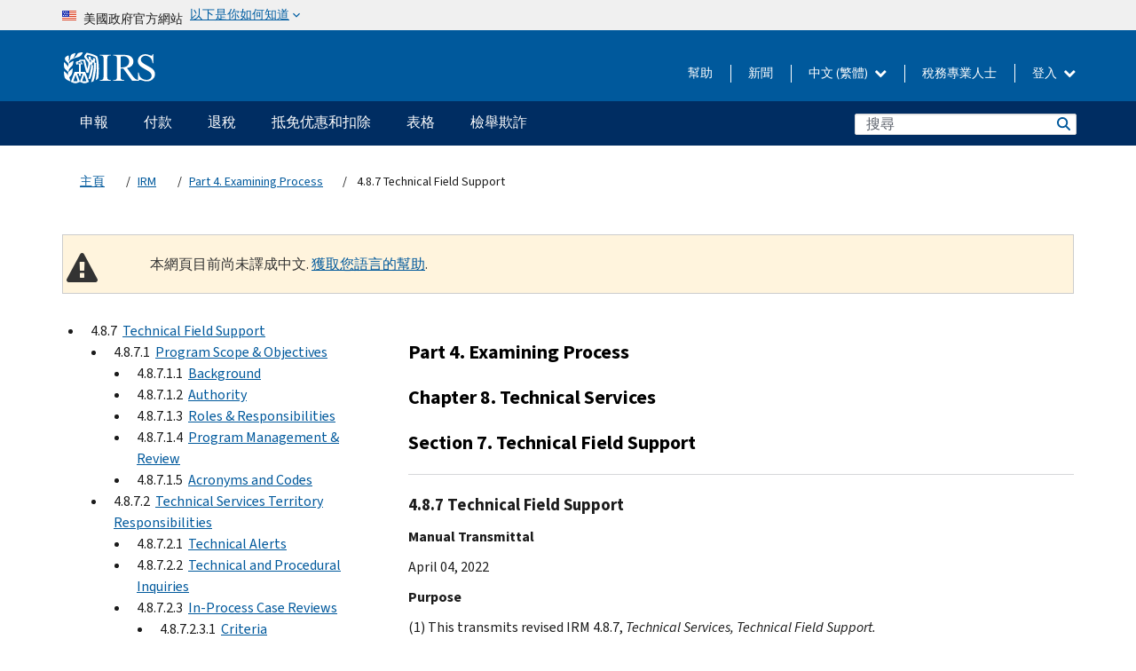

--- FILE ---
content_type: text/html; charset=UTF-8
request_url: https://www.irs.gov/zh-hant/irm/part4/irm_04-008-007
body_size: 22478
content:
<!DOCTYPE html>
<html  lang="zh-hant" dir="ltr" prefix="content: http://purl.org/rss/1.0/modules/content/  dc: http://purl.org/dc/terms/  foaf: http://xmlns.com/foaf/0.1/  og: http://ogp.me/ns#  rdfs: http://www.w3.org/2000/01/rdf-schema#  schema: http://schema.org/  sioc: http://rdfs.org/sioc/ns#  sioct: http://rdfs.org/sioc/types#  skos: http://www.w3.org/2004/02/skos/core#  xsd: http://www.w3.org/2001/XMLSchema# ">
  <head>
    <meta charset="utf-8" />
<meta name="robots" content="noindex, nofollow" />
<meta name="rights" content="United States Internal Revenue Services" />
<meta property="og:image:url" content="https://www.irs.gov/pub/image/logo_small.jpg" />
<meta property="og:image:type" content="image/jpeg" />
<meta property="og:image:alt" content="IRS logo" />
<meta name="twitter:card" content="summary" />
<meta name="twitter:description" content="" />
<meta name="twitter:title" content="4.8.7 Technical Field Support | Internal Revenue Service" />
<meta name="twitter:image" content="https://www.irs.gov/pub/image/logo_small.jpg" />
<meta name="twitter:image:alt" content="IRS logo" />
<meta name="Generator" content="Drupal 10 (https://www.drupal.org)" />
<meta name="MobileOptimized" content="width" />
<meta name="HandheldFriendly" content="true" />
<meta name="viewport" content="width=device-width, initial-scale=1.0" />
<meta name="audience" content="NULL" />
<meta name="irsStandard-type" content="NULL" />
<meta name="uniqueID" content="29206" />
<meta name="isHistorical" content="NULL" />
<meta name="historical-date" content="NULL" />
<meta name="changed" content="1649112035" />
<meta name="topic" content="NULL" />
<meta name="guidance" content="NULL" />
<meta name="channel" content="NULL" />
<meta name="organization" content="NULL" />
<meta name="otID" content="NULL" />
<meta name="prod_SEID" content="39NKB" />
<link rel="icon" href="/themes/custom/pup_base/favicon.ico" type="image/vnd.microsoft.icon" />
<link rel="alternate" hreflang="en" href="https://www.irs.gov/irm/part4/irm_04-008-007" />
<link rel="canonical" href="https://www.irs.gov/irm/part4/irm_04-008-007" />
<link rel="shortlink" href="https://www.irs.gov/node/29206" />
<script>window.a2a_config=window.a2a_config||{};a2a_config.callbacks=[];a2a_config.overlays=[];a2a_config.templates={};</script>

    <title>4.8.7 Technical Field Support | Internal Revenue Service</title>
    <link rel="stylesheet" media="all" href="/pub/css/css_Tti_HCZx8ATHTHkcch8eT4GBbbJ7DENezgrW9iSv7Ik.css?delta=0&amp;language=zh-hant&amp;theme=pup_irs&amp;include=[base64]" />
<link rel="stylesheet" media="all" href="/pub/css/css_DODZms0WF4cXpkBK0uY6Dtri9ox_o9YDKEBvz_Oc5tk.css?delta=1&amp;language=zh-hant&amp;theme=pup_irs&amp;include=[base64]" />
<link rel="stylesheet" media="print" href="/pub/css/css_nih4cbDGSfUtM7_OiEcWdj5IAEtgsF_aDYXMcnZuWJM.css?delta=2&amp;language=zh-hant&amp;theme=pup_irs&amp;include=[base64]" />
<link rel="stylesheet" media="all" href="/pub/css/css_jp1tysOx4xYyJiMLoo-tXLmcayT2o_1sytQbH0PAqYY.css?delta=3&amp;language=zh-hant&amp;theme=pup_irs&amp;include=[base64]" />

    <script type="application/json" data-drupal-selector="drupal-settings-json">{"path":{"baseUrl":"\/","pathPrefix":"zh-hant\/","currentPath":"node\/29206","currentPathIsAdmin":false,"isFront":false,"currentLanguage":"zh-hant"},"pluralDelimiter":"\u0003","suppressDeprecationErrors":true,"gtag":{"tagId":"","consentMode":false,"otherIds":[],"events":[],"additionalConfigInfo":[]},"ajaxPageState":{"libraries":"[base64]","theme":"pup_irs","theme_token":null},"ajaxTrustedUrl":{"\/zh-hant\/site-index-search":true},"gtm":{"tagId":null,"settings":{"data_layer":"dataLayer","include_environment":false},"tagIds":["GTM-KV978ZL"]},"dataLayer":{"defaultLang":"en","languages":{"en":{"id":"en","name":"English","direction":"ltr","weight":-10},"es":{"id":"es","name":"Spanish","direction":"ltr","weight":-9},"zh-hans":{"id":"zh-hans","name":"Chinese, Simplified","direction":"ltr","weight":-8},"zh-hant":{"id":"zh-hant","name":"Chinese, Traditional","direction":"ltr","weight":-7},"ko":{"id":"ko","name":"Korean","direction":"ltr","weight":-6},"ru":{"id":"ru","name":"Russian","direction":"ltr","weight":-5},"vi":{"id":"vi","name":"Vietnamese","direction":"ltr","weight":-4},"ht":{"id":"ht","name":"Haitian Creole","direction":"ltr","weight":-3}}},"data":{"extlink":{"extTarget":false,"extTargetAppendNewWindowLabel":"(opens in a new window)","extTargetNoOverride":false,"extNofollow":false,"extTitleNoOverride":false,"extNoreferrer":false,"extFollowNoOverride":false,"extClass":"ext","extLabel":"(link is external)","extImgClass":true,"extSubdomains":true,"extExclude":"","extInclude":"","extCssExclude":".paragraph--type--social-media-footer, .btn-primary, .btn-secondary","extCssInclude":"","extCssExplicit":"","extAlert":false,"extAlertText":"This link will take you to an external web site. We are not responsible for their content.","extHideIcons":false,"mailtoClass":"mailto","telClass":"","mailtoLabel":"(link sends email)","telLabel":"(link is a phone number)","extUseFontAwesome":true,"extIconPlacement":"append","extPreventOrphan":false,"extFaLinkClasses":"fa fa-external-link fa-external-link-alt","extFaMailtoClasses":"fa fa-envelope-o","extAdditionalLinkClasses":"","extAdditionalMailtoClasses":"","extAdditionalTelClasses":"","extFaTelClasses":"fa fa-phone","whitelistedDomains":[],"extExcludeNoreferrer":""}},"bootstrap":{"forms_has_error_value_toggle":1,"modal_animation":1,"modal_backdrop":"true","modal_focus_input":1,"modal_keyboard":1,"modal_select_text":1,"modal_show":1,"modal_size":"","popover_enabled":1,"popover_animation":1,"popover_auto_close":1,"popover_container":"body","popover_content":"","popover_delay":"0","popover_html":0,"popover_placement":"right","popover_selector":"","popover_title":"","popover_trigger":"click","tooltip_enabled":1,"tooltip_animation":1,"tooltip_container":"body","tooltip_delay":"0","tooltip_html":0,"tooltip_placement":"auto left","tooltip_selector":"","tooltip_trigger":"hover"},"accordion_menus":{"accordion_closed":{"main_mobile":"main_mobile"}},"chosen":{"selector":"select:not(:hidden,[id*=\u0027edit-state\u0027],[id^=\u0022views-form-user-admin-people-page\u0022] #edit-action)","minimum_single":25,"minimum_multiple":20,"minimum_width":200,"use_relative_width":false,"options":{"disable_search":false,"disable_search_threshold":0,"allow_single_deselect":false,"add_helper_buttons":false,"search_contains":true,"placeholder_text_multiple":"Choose some option","placeholder_text_single":"Choose an option","no_results_text":"No results match","max_shown_results":null,"inherit_select_classes":true}},"search_api_autocomplete":{"pup_site_index_search":{"delay":600,"auto_submit":true,"min_length":3}},"ajax":[],"user":{"uid":0,"permissionsHash":"73fe5c55b68b0a0fa9e1d6ed1686b12edba033078f0362dfd376b0b5088d1170"}}</script>
<script src="/pub/js/js_t38kvEtDT2uNqlT7AozAHBOpxwzwcgqs3H88uqOOu9o.js?scope=header&amp;delta=0&amp;language=zh-hant&amp;theme=pup_irs&amp;include=[base64]"></script>
<script src="/modules/contrib/google_tag/js/gtag.js?t50euh"></script>
<script src="/modules/contrib/google_tag/js/gtm.js?t50euh"></script>

  
<script>(window.BOOMR_mq=window.BOOMR_mq||[]).push(["addVar",{"rua.upush":"false","rua.cpush":"true","rua.upre":"false","rua.cpre":"true","rua.uprl":"false","rua.cprl":"false","rua.cprf":"false","rua.trans":"SJ-3fa8cdeb-109a-4aa0-a37c-6bb8e1f0d8e8","rua.cook":"false","rua.ims":"false","rua.ufprl":"false","rua.cfprl":"true","rua.isuxp":"false","rua.texp":"norulematch","rua.ceh":"false","rua.ueh":"false","rua.ieh.st":"0"}]);</script>
                              <script>!function(a){var e="https://s.go-mpulse.net/boomerang/",t="addEventListener";if("False"=="True")a.BOOMR_config=a.BOOMR_config||{},a.BOOMR_config.PageParams=a.BOOMR_config.PageParams||{},a.BOOMR_config.PageParams.pci=!0,e="https://s2.go-mpulse.net/boomerang/";if(window.BOOMR_API_key="YVPKX-K5D8K-83D3W-U8X45-X3FTN",function(){function n(e){a.BOOMR_onload=e&&e.timeStamp||(new Date).getTime()}if(!a.BOOMR||!a.BOOMR.version&&!a.BOOMR.snippetExecuted){a.BOOMR=a.BOOMR||{},a.BOOMR.snippetExecuted=!0;var i,_,o,r=document.createElement("iframe");if(a[t])a[t]("load",n,!1);else if(a.attachEvent)a.attachEvent("onload",n);r.src="javascript:void(0)",r.title="",r.role="presentation",(r.frameElement||r).style.cssText="width:0;height:0;border:0;display:none;",o=document.getElementsByTagName("script")[0],o.parentNode.insertBefore(r,o);try{_=r.contentWindow.document}catch(O){i=document.domain,r.src="javascript:var d=document.open();d.domain='"+i+"';void(0);",_=r.contentWindow.document}_.open()._l=function(){var a=this.createElement("script");if(i)this.domain=i;a.id="boomr-if-as",a.src=e+"YVPKX-K5D8K-83D3W-U8X45-X3FTN",BOOMR_lstart=(new Date).getTime(),this.body.appendChild(a)},_.write("<bo"+'dy onload="document._l();">'),_.close()}}(),"".length>0)if(a&&"performance"in a&&a.performance&&"function"==typeof a.performance.setResourceTimingBufferSize)a.performance.setResourceTimingBufferSize();!function(){if(BOOMR=a.BOOMR||{},BOOMR.plugins=BOOMR.plugins||{},!BOOMR.plugins.AK){var e="true"=="true"?1:0,t="",n="bu5z2jqxhyq2y2ih4noa-f-216c6ff62-clientnsv4-s.akamaihd.net",i="false"=="true"?2:1,_={"ak.v":"39","ak.cp":"8675","ak.ai":parseInt("388528",10),"ak.ol":"0","ak.cr":9,"ak.ipv":4,"ak.proto":"h2","ak.rid":"4b74e07","ak.r":48203,"ak.a2":e,"ak.m":"dscna","ak.n":"essl","ak.bpcip":"13.59.157.0","ak.cport":49098,"ak.gh":"23.56.1.102","ak.quicv":"","ak.tlsv":"tls1.3","ak.0rtt":"","ak.0rtt.ed":"","ak.csrc":"-","ak.acc":"","ak.t":"1762124636","ak.ak":"hOBiQwZUYzCg5VSAfCLimQ==0zDvlXVnnRrd6PH2c6Wj+xLOJbSWr9MFs99KijgmcioW4VKxR9DAh2L6v4d2nMJkQ/lJzDtnrnOizTyZqyaqJdZ2paHo2ht53pPJv/wZT7kIzSDtz4/AtgSWEyOxZ1TxoqhpPPDinLJUNwBWceMhYjP/sRux3UiGE97NNN+auveQx8VZ5ZEoTUWHk8rcrwFna/aA++fa2tfNW8OD2D5tmNHtUredPQC47UGOe5hz3xTcW+dHnFkUPEhoQjG5BeUVze1qfz9GWFcjEuYkgpb77v2u3QJxmkEKYtQ9CIJCl7JtlodFKbQX3PeF6wAzf/bZa9/b83pZZdLsslsdW//l6LtDUn0o0ET9rlc7sEp3NGkcGi2yaJzjLSHOqJyZTZ5l/R331pcXDkNBTU6L1l0X9J0mjOiRnDVrjkLW/iN1ibg=","ak.pv":"208","ak.dpoabenc":"","ak.tf":i};if(""!==t)_["ak.ruds"]=t;var o={i:!1,av:function(e){var t="http.initiator";if(e&&(!e[t]||"spa_hard"===e[t]))_["ak.feo"]=void 0!==a.aFeoApplied?1:0,BOOMR.addVar(_)},rv:function(){var a=["ak.bpcip","ak.cport","ak.cr","ak.csrc","ak.gh","ak.ipv","ak.m","ak.n","ak.ol","ak.proto","ak.quicv","ak.tlsv","ak.0rtt","ak.0rtt.ed","ak.r","ak.acc","ak.t","ak.tf"];BOOMR.removeVar(a)}};BOOMR.plugins.AK={akVars:_,akDNSPreFetchDomain:n,init:function(){if(!o.i){var a=BOOMR.subscribe;a("before_beacon",o.av,null,null),a("onbeacon",o.rv,null,null),o.i=!0}return this},is_complete:function(){return!0}}}}()}(window);</script></head>
  <body class="path-node page-node-type-pup-xmlbc has-glyphicons lang-zh-hant">
    <a href="#main-content" class="visually-hidden focusable skip-link">
      Skip to main content
    </a>
    <noscript><iframe src="https://www.googletagmanager.com/ns.html?id=GTM-KV978ZL"
                  height="0" width="0" style="display:none;visibility:hidden"></iframe></noscript>

    <div id='mobile-clickable-overlay' class='mobile-menu-overlay'></div>
      <div class="dialog-off-canvas-main-canvas" data-off-canvas-main-canvas>
    


<header id="navbar" role="banner">

  
  
          
    
    
          <div class="pup-header_official">
        <div class="container header-official-message">
          <div class="inline-official">
              <div class="region region-header-official">
    <section class="usa-banner" aria-label="美國政府官方網站">
  <header class="usa-banner__header">
    <div class="us-flag">
      <img class="usa-banner__flag" src="/themes/custom/pup_base/images/us_flag_small.png" alt="" aria-hidden="true">
    </div>
    <div class="official-text" aria-hidden="true">
      <p class="usa-banner__header-text">美國政府官方網站</p>
      <p class="usa-banner__header-action">以下是你如何知道</p>
    </div>
    <button class="usa-banner__button" aria-expanded="false" aria-controls="gov-info"><span>以下是你如何知道</span></button>
  </header>
  <div id="gov-info" class="usa-banner__content" hidden>
    <div class="row">
      <div class="usa-banner__guidance col-12 col-sm-6">
        <img class="usa-banner__icon" src="/themes/custom/pup_base/images/icon-dot-gov.svg" alt="" aria-hidden="true">
        <div class="usa-media-block__body">
          <p><strong>
          官方網站使用.gov
          </strong></p><p>
          <strong>.gov</strong>網站屬於美國官方政府組織。
          </p>
        </div>
      </div>
      <div class="usa-banner__guidance col-12 col-sm-6">
        <img class="usa-banner__icon" src="/themes/custom/pup_base/images/icon-https.svg" alt="" aria-hidden="true">
        <div class="usa-banner__body">
          <p><strong>安全的 .gov 網站使用 HTTPS</strong></p>
            <p>
            <strong>鎖</strong>
            (<img class="usa-banner__sm-icon" src="/themes/custom/pup_base/images/lock.svg" title="鎖" alt="鎖著的掛鎖圖標">)
            或 <strong>https://</strong> 表示您已安全連線至 .gov 網站。僅在官方、安全的網站上分享敏感資訊。
            </p>
        </div>
      </div>
    </div>
  </div>
</section>
  </div>

          </div>
        </div>
      </div>
    
    <div class="pup-header-main">
      <div class="container">
        <div class="row pup-header-main__content">
          
                                        
                                        <div class="col-xs-2 col-md-1 no-gutter pup-header-content-lt">
                    <div class="region region-header-left">
                <a class="logo navbar-btn pull-left" href="/zh-hant" title="主頁" rel="home">
            <img src="/themes/custom/pup_base/IRS-Logo.svg" alt="主頁" />
            <img class="print-logo" src="/themes/custom/pup_irs/images/logo-print.svg" alt="主頁" aria-hidden="true" />
        </a>
            
  </div>

                </div>
              
              
              <div class="col-md-11 hidden-xs hidden-sm pup-header-content-rt">
                  <div class="region region-header-right">
    
<div class="language-switcher-language-url block block-language block-language-blocklanguage-interface clearfix" id="block-languageswitcher" data-block-plugin-id="language_block:language_interface">
  
    
  
        <div class="dropdown pup-switch-hidden">
    <button class="btn btn-default dropdown-toggle languageSwitcher" type="button" id="languageSwitcher" data-toggle="dropdown" aria-expanded="false">
      中文 (繁體)
      <i class="fa fa-chevron-down"></i>
    </button>
    <ul class="dropdown-menu" data-block="languageswitcher"><li hreflang="en" data-drupal-link-system-path="node/29206" class="en"><a href="/irm/part4/irm_04-008-007" class="language-link" lang="en" hreflang="en" data-drupal-link-system-path="node/29206">English</a></li><li hreflang="es" data-drupal-link-system-path="node/29206" class="es"><a href="/es/irm/part4/irm_04-008-007" class="language-link" lang="es" hreflang="es" data-drupal-link-system-path="node/29206">Español</a></li><li hreflang="zh-hans" data-drupal-link-system-path="node/29206" class="zh-hans"><a href="/zh-hans/irm/part4/irm_04-008-007" class="language-link" lang="zh-hans" hreflang="zh-hans" data-drupal-link-system-path="node/29206">中文 (简体)</a></li><li hreflang="ko" data-drupal-link-system-path="node/29206" class="ko"><a href="/ko/irm/part4/irm_04-008-007" class="language-link" lang="ko" hreflang="ko" data-drupal-link-system-path="node/29206">한국어</a></li><li hreflang="ru" data-drupal-link-system-path="node/29206" class="ru"><a href="/ru/irm/part4/irm_04-008-007" class="language-link" lang="ru" hreflang="ru" data-drupal-link-system-path="node/29206">Русский</a></li><li hreflang="vi" data-drupal-link-system-path="node/29206" class="vi"><a href="/vi/irm/part4/irm_04-008-007" class="language-link" lang="vi" hreflang="vi" data-drupal-link-system-path="node/29206">Tiếng Việt</a></li><li hreflang="ht" data-drupal-link-system-path="node/29206" class="ht"><a href="/ht/irm/part4/irm_04-008-007" class="language-link" lang="ht" hreflang="ht" data-drupal-link-system-path="node/29206">Kreyòl ayisyen</a></li></ul>
    </div>

    </div>

<nav role="navigation" aria-labelledby="block-pup-irs-informationmenu-2-menu" id="block-pup-irs-informationmenu-2" data-block-plugin-id="system_menu_block:pup-info-menu" class="pup-nav-zh-hant">
            
  <h2 class="visually-hidden" id="block-pup-irs-informationmenu-2-menu">Information Menu</h2>
  

                  <ul data-block="pup_irs_informationmenu_2" class="menu menu--pup-info-menu nav">
                      <li class="first">
                                                          <a href="/zh-hant/help/let-us-help-you" title="幫助" data-drupal-link-system-path="node/16916">幫助</a>
                        </li>
                      <li>
                                                          <a href="/zh-hant/newsroom" title="新聞" data-drupal-link-system-path="node/19646">新聞</a>
                        </li>
                      <li>
                                                          <a href="/zh-hant/tax-professionals" data-drupal-link-system-path="node/11">稅務專業人士</a>
                        </li>
                      <li class="expanded dropdown last">
                                                                                            <span class="navbar-text dropdown-toggle" data-toggle="dropdown">登入 <span class="caret"></span></span>
                                <ul data-block="pup_irs_informationmenu_2" class="dropdown-menu">
                      <li class="first">
                                                          <a href="https://sa.www4.irs.gov/ola/zh-hant" class="btn btn-primary">個人</a>
                        </li>
                      <li>
                                                          <a href="https://sa.www4.irs.gov/bola/zh-hant" class="btn btn-primary">企業</a>
                        </li>
                      <li>
                                                          <a href="https://sa.www4.irs.gov/taxpro/zh-hant" class="btn btn-primary">稅務專業人員</a>
                        </li>
                      <li>
                  
            <div class="field field--name-body field--type-text-with-summary field--label-hidden field--item"><h2>使用 IRS 帳戶存取您的稅務訊息</h2>

<ul class="signin-content-checkmarks">
	<li>退稅</li>
	<li>付款</li>
	<li>稅務記錄</li>
</ul>
</div>
      
              </li>
                      <li class="last">
                                                          <a href="/zh-hant/your-account" class="btn btn-primary" data-drupal-link-system-path="node/126776">建立一個帳戶</a>
                        </li>
        </ul>
      
                        </li>
        </ul>
      

  </nav>

  </div>

              </div>
              
                            <div class="col-xs-10 hidden-md hidden-lg no-gutter">
                <ul class="pup-header-mobile-menu pull-right">
                  <li>
                    <button type="button" id="pup-mobile-navbar-searchBtn" class="btn btn-link pup-header-mobile-menu__searchBtn" data-target="#navbar-collapse" aria-expanded="false" aria-controls="navbar-collapse">
                      搜索
                    </button>
                  </li>
                                      <li id="pup-mobile-navbar-infoBtn" class="pup-header-mobile-menu__infoBtn" data-close-text="關閉">
                        <div class="region region-help-menu-mobile">
                <ul data-block="helpmenumobile" class="menu menu--help-menu-mobile nav">
                      <li class="expanded dropdown first last">
                                                                                            <span class="navbar-text dropdown-toggle" data-toggle="dropdown">登入 <span class="caret"></span></span>
                                <ul data-block="helpmenumobile" class="dropdown-menu">
                      <li class="first">
                                                          <a href="https://sa.www4.irs.gov/ola/zh-hant" class="btn btn-primary">個人</a>
                        </li>
                      <li>
                                                          <a href="https://sa.www4.irs.gov/bola/zh-hant" class="btn btn-primary">企業</a>
                        </li>
                      <li>
                                                          <a href="https://sa.www4.irs.gov/taxpro/zh-hant" class="btn btn-primary">稅務專業人員</a>
                        </li>
                      <li>
                  
            <div class="field field--name-body field--type-text-with-summary field--label-hidden field--item"><h2>使用 IRS 帳戶存取您的稅務訊息</h2>

<ul class="signin-content-checkmarks">
	<li>退稅</li>
	<li>付款</li>
	<li>稅務記錄</li>
</ul>
</div>
      
              </li>
                      <li class="last">
                                                          <a href="/zh-hant/your-account" class="btn btn-primary" data-drupal-link-system-path="node/126776">建立一個帳戶</a>
                        </li>
        </ul>
      
                        </li>
        </ul>
      


  </div>

                    </li>
                                    <li>
                    <button type="button" id="pup-mobile-navbar-menuBtn" class="btn btn-link pup-header-mobile-menu__menuBtn mobile-menu-icon" data-target="#pup-header-nav-collapse">
                      選項單
                    </button>
                  </li>
                </ul>
              </div>
          

        </div>       </div>
              <div id="navbar-collapse" class="collapse hidden-md hidden-lg">
            <div class="region region-search-form-collapsible">
      <div class="pup-site-header-search-block pup-search-box-hidden">
            <div class="pup-site-header-search-block__searchfield">
        
<form data-block="exposedformpup_site_index_searchsite_search_srt_relevance_4" action="/zh-hant/site-index-search" method="get" id="views-exposed-form-pup-site-index-search-site-search-srt-relevance" accept-charset="UTF-8" novalidate>
  <div  class="form--inline form-inline clearfix">
  








<div class="form-item form-group js-form-item form-type-search-api-autocomplete js-form-type-search-api-autocomplete form-item-search js-form-item-search form-autocomplete">


    
    
            <label for="search-main-mobile" class="control-label">Search</label>
    
    <div class="input-group"><input placeholder="搜尋" aria-label="搜尋" data-drupal-selector="edit-search" data-search-api-autocomplete-search="pup_site_index_search" class="form-autocomplete form-text form-control" data-autocomplete-path="/zh-hant/search_api_autocomplete/pup_site_index_search?display=site_search_srt_relevance&amp;&amp;filter=search" type="text" id="search-main-mobile" name="search" value="" size="30" maxlength="128" /><span class="input-group-addon"><span class="icon glyphicon glyphicon-refresh ajax-progress ajax-progress-throbber" aria-hidden="true"></span></span></div>

    

</div>









<div class="form-item form-group js-form-item form-type-select js-form-type-select form-item-field-pup-historical-1 js-form-item-field-pup-historical-1">


    
    
            <label for="edit-field-pup-historical-1" class="control-label">Include Historical Content</label>
    
    <div class="select-style select-wrapper"><select  data-drupal-selector="edit-field-pup-historical-1" class="form-select form-control" id="edit-field-pup-historical-1" name="field_pup_historical_1"><option value="All" >- 任何 -</option><option value="1"  selected="selected">No</option></select></div>

    

</div>









<div class="form-item form-group js-form-item form-type-select js-form-type-select form-item-field-pup-historical js-form-item-field-pup-historical">


    
    
            <label for="edit-field-pup-historical" class="control-label">Include Historical Content</label>
    
    <div class="select-style select-wrapper"><select  data-drupal-selector="edit-field-pup-historical" class="form-select form-control" id="edit-field-pup-historical" name="field_pup_historical"><option value="All" >- 任何 -</option><option value="1"  selected="selected">No</option></select></div>

    

</div>
<div data-drupal-selector="edit-actions" class="form-actions form-group js-form-wrapper form-wrapper" id="edit-actions"><button title="搜尋" data-drupal-selector="edit-submit-pup-site-index-search" class="button js-form-submit form-submit btn-primary btn icon-before" type="submit" id="edit-submit-pup-site-index-search" value="搜尋"><span class="icon glyphicon glyphicon-search" aria-hidden="true"></span>
搜尋</button></div>

</div>

</form>
      </div>
      </div>

  </div>

        </div>
          </div> 
          <div class="header-nav hidden-xs hidden-sm">
          <div class="container-fluid">
              <div class="region region-site-navigation">
    <nav role="navigation" aria-labelledby="block-mainnavigationmobile-2-menu" id="block-mainnavigationmobile-2" data-block-plugin-id="system_menu_block:main_mobile">
            
  <h2 class="visually-hidden" id="block-mainnavigationmobile-2-menu">主要導航</h2>
  

        


              <a id="stickyNavLogo" class="logo navbar-btn pull-left" href="/zh-hant" title="Home" rel="home">
        <img src="/themes/custom/pup_base/IRS-Logo.svg" alt="Home">
      </a>
      <ul data-block="mainnavigationmobile_2" class="menu nav" id="accessible-megamenu-navigation">
                                                                      <li class="expanded megamenu-top-nav-item dropdown">	
          <a href="/zh-hant/filing" aria-controls="accessible-megamenu-shenbao-submenu" aria-expanded="false" aria-label="申報 menu has additional options. Use the spacebar to open the 申報 sub menu or enter to navigate to the 申報 page." role="application" id="accessible-megamenu-nav-item-0">申報</a>
                                  <ul data-block="mainnavigationmobile_2" class="menu dropdown-menu" id="accessible-megamenu-shenbao-submenu" aria-expanded="false" aria-hidden="true" aria-labelledby="accessible-megamenu-nav-item-0" role="region">
       <div class="mega-menu-container">
                                                                                            <li><a href="/zh-hant/filing" class="mobile-only-text" id="accessible-megamenu-shenbao-submenu-0" data-drupal-link-system-path="node/19656">概觀</a>
                          </li>
                                                                                      <div class="mega-menu-column">
                                                                  <li><span class="mega-menu-column-header" id="accessible-megamenu-shenbao-submenu-1">信息給...</span>
                          </li>
                                                                                          <li><a href="/zh-hant/individual-tax-filing" id="accessible-megamenu-shenbao-submenu-2" data-drupal-link-system-path="node/142191">個人</a>
                          </li>
                                                                                          <li><a href="/zh-hant/businesses" id="accessible-megamenu-shenbao-submenu-3" data-drupal-link-system-path="node/18976">商業和自僱人士</a>
                          </li>
                                                                                          <li><a href="/zh-hant/charities-and-nonprofits" id="accessible-megamenu-shenbao-submenu-4" data-drupal-link-system-path="node/58461">慈善與非營利組織</a>
                          </li>
                                                                                          <li><a href="/zh-hant/individuals/international-taxpayers" id="accessible-megamenu-shenbao-submenu-5" data-drupal-link-system-path="node/19696">国际申报者</a>
                          </li>
                                                                                          <li><a href="/zh-hant/retirement-plans" id="accessible-megamenu-shenbao-submenu-6" data-drupal-link-system-path="node/19741">退休</a>
                          </li>
                                                                                          <li><a href="/zh-hant/government-entities" id="accessible-megamenu-shenbao-submenu-7" data-drupal-link-system-path="node/19586">政府和免税债券</a>
                          </li>
                                                                                          <li><a href="/zh-hant/government-entities/indian-tribal-governments" id="accessible-megamenu-shenbao-submenu-8" data-drupal-link-system-path="node/19601">印第安部落政府</a>
                          </li>
                                                                </div>
                                                  <div class="mega-menu-column">
                                                                  <li><span class="mega-menu-column-header" id="accessible-megamenu-shenbao-submenu-9">為個人提交檔</span>
                          </li>
                                                                                          <li><a href="/zh-hant/filing/individuals/how-to-file" id="accessible-megamenu-shenbao-submenu-10" data-drupal-link-system-path="node/22856">如何提交</a>
                          </li>
                                                                                          <li><a href="/zh-hant/filing/individuals/when-to-file" id="accessible-megamenu-shenbao-submenu-11" data-drupal-link-system-path="node/22726">什麼時候提交</a>
                          </li>
                                                                                          <li><a href="/zh-hant/filing/where-to-file-tax-returns-addresses-listed-by-return-type" id="accessible-megamenu-shenbao-submenu-12" data-drupal-link-system-path="node/2442">在哪裡提交</a>
                          </li>
                                                                                          <li><a href="/zh-hant/filing/individuals/update-my-information" id="accessible-megamenu-shenbao-submenu-13" data-drupal-link-system-path="node/22861">更新您的資料</a>
                          </li>
                                                                </div>
                                                  <div class="mega-menu-column">
                                                                  <li><span class="mega-menu-column-header" id="accessible-megamenu-shenbao-submenu-14">普及的</span>
                          </li>
                                                                                          <li><a href="/zh-hant/individuals/get-transcript" id="accessible-megamenu-shenbao-submenu-15" data-drupal-link-system-path="node/136676">税务记录(誊本)</a>
                          </li>
                                                                                          <li><a href="/zh-hant/businesses/small-businesses-self-employed/get-an-employer-identification-number" id="accessible-megamenu-shenbao-submenu-16" data-drupal-link-system-path="node/17153">申請雇主身份證號 (EIN)</a>
                          </li>
                                                                                          <li><a href="/zh-hant/filing/file-an-amended-return" id="accessible-megamenu-shenbao-submenu-17" data-drupal-link-system-path="node/128551">修改报税表</a>
                          </li>
                                                                                          <li><a href="/zh-hant/identity-theft-fraud-scams/get-an-identity-protection-pin" id="accessible-megamenu-shenbao-submenu-18" data-drupal-link-system-path="node/16696">身份保护个人识别号码 (IP PIN)</a>
                          </li>
                      </div>
    
                </div>
        </ul>
      
            </li>
                                                                    <li class="expanded megamenu-top-nav-item dropdown">	
          <a href="/zh-hant/payments" aria-controls="accessible-megamenu-fukuan-submenu" aria-expanded="false" aria-label="付款 menu has additional options. Use the spacebar to open the 付款 sub menu or enter to navigate to the 付款 page." role="application" id="accessible-megamenu-nav-item-1">付款</a>
                                  <ul data-block="mainnavigationmobile_2" class="menu dropdown-menu" id="accessible-megamenu-fukuan-submenu" aria-expanded="false" aria-hidden="true" aria-labelledby="accessible-megamenu-nav-item-1" role="region">
       <div class="mega-menu-container">
                                                                                            <li><a href="/zh-hant/payments" class="mobile-only-text" id="accessible-megamenu-fukuan-submenu-0" data-drupal-link-system-path="node/19551">概觀</a>
                          </li>
                                                                                      <div class="mega-menu-column">
                                                                  <li><span class="mega-menu-column-header" id="accessible-megamenu-fukuan-submenu-1">支付</span>
                          </li>
                                                                                          <li><a href="/zh-hant/payments/direct-pay-with-bank-account" id="accessible-megamenu-fukuan-submenu-2" data-drupal-link-system-path="node/10224">銀行賬戶（直接支付）</a>
                          </li>
                                                                                          <li><a href="/zh-hant/payments/online-payment-agreement-application" id="accessible-megamenu-fukuan-submenu-3" data-drupal-link-system-path="node/16716">付款計劃（分期付款協議）</a>
                          </li>
                                                                                          <li><a href="/zh-hant/payments/eftps-the-electronic-federal-tax-payment-system" id="accessible-megamenu-fukuan-submenu-4" data-drupal-link-system-path="node/15488">電子聯邦稅務付款系統（EFTPS）</a>
                          </li>
                                                                </div>
                                                  <div class="mega-menu-column">
                                                                  <li><span class="mega-menu-column-header" id="accessible-megamenu-fukuan-submenu-5">普及的</span>
                          </li>
                                                                                          <li><a href="/zh-hant/your-account" id="accessible-megamenu-fukuan-submenu-6" data-drupal-link-system-path="node/126776">您的線上帳戶</a>
                          </li>
                                                                                          <li><a href="/zh-hant/individuals/tax-withholding-estimator" id="accessible-megamenu-fukuan-submenu-7" data-drupal-link-system-path="node/107181">預扣稅金估算表</a>
                          </li>
                                                                                          <li><a href="/zh-hant/businesses/small-businesses-self-employed/estimated-taxes" id="accessible-megamenu-fukuan-submenu-8" data-drupal-link-system-path="node/17135">估計稅</a>
                          </li>
                                                                                          <li><a href="/zh-hant/payments/penalties" id="accessible-megamenu-fukuan-submenu-9" data-drupal-link-system-path="node/91826">罰款</a>
                          </li>
                      </div>
    
                </div>
        </ul>
      
            </li>
                                                                    <li class="expanded megamenu-top-nav-item dropdown">	
          <a href="/zh-hant/refunds" aria-controls="accessible-megamenu-tuishui-submenu" aria-expanded="false" aria-label="退稅 menu has additional options. Use the spacebar to open the 退稅 sub menu or enter to navigate to the 退稅 page." role="application" id="accessible-megamenu-nav-item-2">退稅</a>
                                  <ul data-block="mainnavigationmobile_2" class="menu dropdown-menu" id="accessible-megamenu-tuishui-submenu" aria-expanded="false" aria-hidden="true" aria-labelledby="accessible-megamenu-nav-item-2" role="region">
       <div class="mega-menu-container">
                                                                                            <li><a href="/zh-hant/refunds" class="mobile-only-text" id="accessible-megamenu-tuishui-submenu-0" data-drupal-link-system-path="node/130131">概觀</a>
                          </li>
                                                                          <div class="mega-menu-column no-header-extra-padding">
                                                                  <li><a href="/zh-hant/wheres-my-refund" class="mega-menu-column-header" id="accessible-megamenu-tuishui-submenu-1" data-drupal-link-system-path="node/19556">我的退稅在哪裡?</a>
                          </li>
                                                                                          <li><a href="/zh-hant/refunds/get-your-refund-faster-tell-irs-to-direct-deposit-your-refund-to-one-two-or-three-accounts" id="accessible-megamenu-tuishui-submenu-2" data-drupal-link-system-path="node/10971">直接存款</a>
                          </li>
                                                                                          <li><a href="/zh-hant/filing/wheres-my-amended-return" id="accessible-megamenu-tuishui-submenu-3" data-drupal-link-system-path="node/17175">我的修正稅表在哪裡？</a>
                          </li>
                      </div>
    
                </div>
        </ul>
      
            </li>
                                                                    <li class="expanded megamenu-top-nav-item dropdown">	
          <a href="/zh-hant/credits-and-deductions" aria-controls="accessible-megamenu-dimianyouhuihekouchu-submenu" aria-expanded="false" aria-label="抵免优惠和扣除 menu has additional options. Use the spacebar to open the 抵免优惠和扣除 sub menu or enter to navigate to the 抵免优惠和扣除 page." role="application" id="accessible-megamenu-nav-item-3">抵免优惠和扣除</a>
                                  <ul data-block="mainnavigationmobile_2" class="menu dropdown-menu" id="accessible-megamenu-dimianyouhuihekouchu-submenu" aria-expanded="false" aria-hidden="true" aria-labelledby="accessible-megamenu-nav-item-3" role="region">
       <div class="mega-menu-container">
                                                                                            <li><a href="/zh-hant/credits-and-deductions" class="mobile-only-text" id="accessible-megamenu-dimianyouhuihekouchu-submenu-0" data-drupal-link-system-path="node/80206">概觀</a>
                          </li>
                                                                                      <div class="mega-menu-column">
                                                                  <li><span class="mega-menu-column-header" id="accessible-megamenu-dimianyouhuihekouchu-submenu-1">信息給...</span>
                          </li>
                                                                                          <li><a href="/zh-hant/credits-and-deductions-for-individuals" title="給您和您的家人" id="accessible-megamenu-dimianyouhuihekouchu-submenu-2" data-drupal-link-system-path="node/5">個人</a>
                          </li>
              <li class="mega-menu-helper-text">
          <span class="desktop-only-text">
            給您和您的家人
          </span>
        </li>
                                                                                          <li><a href="/zh-hant/credits-deductions/businesses" title="標準里程和其他信息" id="accessible-megamenu-dimianyouhuihekouchu-submenu-3" data-drupal-link-system-path="node/19941">商業和自僱人士</a>
                          </li>
              <li class="mega-menu-helper-text">
          <span class="desktop-only-text">
            標準里程和其他信息
          </span>
        </li>
                                                                </div>
                                                  <div class="mega-menu-column">
                                                                  <li><span class="mega-menu-column-header" id="accessible-megamenu-dimianyouhuihekouchu-submenu-4">普及的</span>
                          </li>
                                                                                          <li><a href="/zh-hant/credits-deductions/individuals/earned-income-tax-credit-eitc" id="accessible-megamenu-dimianyouhuihekouchu-submenu-5" data-drupal-link-system-path="node/18966">低收入家庭抵免優惠 (EITC)</a>
                          </li>
                                                                                          <li><a href="/zh-hant/credits-deductions/individuals/child-tax-credit" id="accessible-megamenu-dimianyouhuihekouchu-submenu-6" data-drupal-link-system-path="node/771">子女稅務優惠</a>
                          </li>
                                                                                          <li><a href="/zh-hant/credits-deductions/clean-vehicle-and-energy-credits" id="accessible-megamenu-dimianyouhuihekouchu-submenu-7" data-drupal-link-system-path="node/126641">清潔車輛和能源抵免優惠</a>
                          </li>
                                                                                          <li><a href="/zh-hant/help/ita/how-much-is-my-standard-deduction" id="accessible-megamenu-dimianyouhuihekouchu-submenu-8" data-drupal-link-system-path="node/5229">標準扣除</a>
                          </li>
                                                                                          <li><a href="/zh-hant/retirement-plans" id="accessible-megamenu-dimianyouhuihekouchu-submenu-9" data-drupal-link-system-path="node/19741">退休計劃</a>
                          </li>
                      </div>
    
                </div>
        </ul>
      
            </li>
                                                                    <li class="expanded megamenu-top-nav-item dropdown">	
          <a href="/zh-hant/forms-instructions" aria-controls="accessible-megamenu-biaoge-submenu" aria-expanded="false" aria-label="表格 menu has additional options. Use the spacebar to open the 表格 sub menu or enter to navigate to the 表格 page." role="application" id="accessible-megamenu-nav-item-4">表格</a>
                                  <ul data-block="mainnavigationmobile_2" class="menu dropdown-menu" id="accessible-megamenu-biaoge-submenu" aria-expanded="false" aria-hidden="true" aria-labelledby="accessible-megamenu-nav-item-4" role="region">
       <div class="mega-menu-container">
                                                                                            <li><a href="/zh-hant/forms-instructions" class="mobile-only-text" id="accessible-megamenu-biaoge-submenu-0" data-drupal-link-system-path="node/6">概觀</a>
                          </li>
                                                                                      <div class="mega-menu-column">
                                                                  <li><span class="mega-menu-column-header" id="accessible-megamenu-biaoge-submenu-1">表格和說明</span>
                          </li>
                                                                                          <li><a href="/zh-hant/forms-pubs/about-form-1040" title="個人所得稅申報表" id="accessible-megamenu-biaoge-submenu-2" data-drupal-link-system-path="node/16022">1040表格</a>
                          </li>
              <li class="mega-menu-helper-text">
          <span class="desktop-only-text">
            個人所得稅申報表
          </span>
        </li>
                                                                                          <li><a href="/zh-hant/node/100166" title="表格1040的說明" id="accessible-megamenu-biaoge-submenu-3" data-drupal-link-system-path="node/100166">1040表格 指示</a>
                          </li>
              <li class="mega-menu-helper-text">
          <span class="desktop-only-text">
            表格1040的說明
          </span>
        </li>
                                                                                          <li><a href="/zh-hant/forms-pubs/about-form-w-9" title="申請納稅人識別號碼 (TIN) 及證明書" id="accessible-megamenu-biaoge-submenu-4" data-drupal-link-system-path="node/15825">W-9表格</a>
                          </li>
              <li class="mega-menu-helper-text">
          <span class="desktop-only-text">
            申請納稅人識別號碼 (TIN) 及證明書
          </span>
        </li>
                                                                                          <li><a href="/zh-hant/forms-pubs/about-form-4506-t" title="索取報稅表的要求" id="accessible-megamenu-biaoge-submenu-5" data-drupal-link-system-path="node/10554">4506-T表格</a>
                          </li>
              <li class="mega-menu-helper-text">
          <span class="desktop-only-text">
            索取報稅表的要求
          </span>
        </li>
                                                                </div>
                                      <div class="mega-menu-column extra-padding">
                                                                  <li><a href="/zh-hant/forms-pubs/about-form-w-4" class="mega-menu-column-header" title="僱員的預扣稅金證明" id="accessible-megamenu-biaoge-submenu-6" data-drupal-link-system-path="node/15498">W-4表格</a>
                          </li>
              <li class="mega-menu-helper-text">
          <span class="desktop-only-text">
            僱員的預扣稅金證明
          </span>
        </li>
                                                                                          <li><a href="/zh-hant/forms-pubs/about-form-941" title="雇主的季度聯邦納稅申報表" id="accessible-megamenu-biaoge-submenu-7" data-drupal-link-system-path="node/53446">941表格</a>
                          </li>
              <li class="mega-menu-helper-text">
          <span class="desktop-only-text">
            雇主的季度聯邦納稅申報表
          </span>
        </li>
                                                                                          <li><a href="/zh-hant/forms-pubs/about-form-w-2" title="工資與稅務說明書" id="accessible-megamenu-biaoge-submenu-8" data-drupal-link-system-path="node/5737">W-2表格</a>
                          </li>
              <li class="mega-menu-helper-text">
          <span class="desktop-only-text">
            工資與稅務說明書
          </span>
        </li>
                                                                                          <li><a href="/zh-hant/forms-pubs/about-form-9465" title="分期付款協議申請" id="accessible-megamenu-biaoge-submenu-9" data-drupal-link-system-path="node/15532">9465表格</a>
                          </li>
              <li class="mega-menu-helper-text">
          <span class="desktop-only-text">
            分期付款協議申請
          </span>
        </li>
                                                                </div>
                                                  <div class="mega-menu-column">
                                                                  <li><span class="mega-menu-column-header" id="accessible-megamenu-biaoge-submenu-10">普及的給稅務專業人士</span>
                          </li>
                                                                                          <li><a href="/zh-hant/forms-pubs/about-form-1040x" title="修改過的個人所得稅申報表" id="accessible-megamenu-biaoge-submenu-11" data-drupal-link-system-path="node/19996">1040-X表格 </a>
                          </li>
              <li class="mega-menu-helper-text">
          <span class="desktop-only-text">
            修改過的個人所得稅申報表
          </span>
        </li>
                                                                                          <li><a href="/zh-hant/forms-pubs/about-form-2848" title="委託代理證書" id="accessible-megamenu-biaoge-submenu-12" data-drupal-link-system-path="node/15839">2848表格</a>
                          </li>
              <li class="mega-menu-helper-text">
          <span class="desktop-only-text">
            委託代理證書
          </span>
        </li>
                                                                                          <li><a href="/zh-hant/forms-pubs/about-form-w-7" title="申請ITIN" id="accessible-megamenu-biaoge-submenu-13" data-drupal-link-system-path="node/15536">W-7表格</a>
                          </li>
              <li class="mega-menu-helper-text">
          <span class="desktop-only-text">
            申請ITIN
          </span>
        </li>
                                                                                          <li><a href="/zh-hant/tax-professionals/office-of-professional-responsibility-and-circular-230" title="國稅局（IRS）執業管理規例" id="accessible-megamenu-biaoge-submenu-14" data-drupal-link-system-path="node/125016">通告230號</a>
                          </li>
              <li class="mega-menu-helper-text">
          <span class="desktop-only-text">
            國稅局（IRS）執業管理規例
          </span>
        </li>
                      </div>
    
                </div>
        </ul>
      
            </li>
                                                                    <li class="expanded megamenu-top-nav-item dropdown">	
          <a href="/zh-hant/help/report-fraud" aria-controls="accessible-megamenu-jianjuqizha-submenu" aria-expanded="false" aria-label="檢舉欺詐 menu has additional options. Use the spacebar to open the 檢舉欺詐 sub menu or enter to navigate to the 檢舉欺詐 page." role="application" id="accessible-megamenu-nav-item-5">檢舉欺詐</a>
                                  <ul data-block="mainnavigationmobile_2" class="menu dropdown-menu" id="accessible-megamenu-jianjuqizha-submenu" aria-expanded="false" aria-hidden="true" aria-labelledby="accessible-megamenu-nav-item-5" role="region">
       <div class="mega-menu-container">
                                                                                            <li><a href="/zh-hant/help/report-fraud" class="mobile-only-text" id="accessible-megamenu-jianjuqizha-submenu-0" data-drupal-link-system-path="node/151251">概觀</a>
                          </li>
                                                                          <div class="mega-menu-column no-header-extra-padding">
                                                                  <li><a href="/zh-hant/help/report-fraud/report-tax-fraud-a-scam-or-law-violation" class="mega-menu-column-header" id="accessible-megamenu-jianjuqizha-submenu-1" data-drupal-link-system-path="node/1273">稅務欺詐和詐騙</a>
                          </li>
                                                                                          <li><a href="/zh-hant/identity-theft-central" id="accessible-megamenu-jianjuqizha-submenu-2" data-drupal-link-system-path="node/19616">身份盜竊</a>
                          </li>
                                                                                          <li><a href="/zh-hant/help/report-fraud/report-fake-irs-treasury-or-tax-related-emails-and-messages" id="accessible-megamenu-jianjuqizha-submenu-3" data-drupal-link-system-path="node/15745">偽造的國稅局電子郵件或訊息</a>
                          </li>
                                                                                          <li><a href="/zh-hant/help/report-fraud/make-a-complaint-about-a-tax-return-preparer" id="accessible-megamenu-jianjuqizha-submenu-4" data-drupal-link-system-path="node/3141">報稅員</a>
                          </li>
                      </div>
    
                </div>
        </ul>
      
            </li>
              
            </ul>
      

  </nav>
  <div class="pup-site-header-search-block pup-search-box-hidden">
            <div class="pup-site-header-search-block__searchfield">
        
<form data-block="pup_irs_exposedformpup_site_index_searchsite_search_srt_relevance_2" action="/zh-hant/site-index-search" method="get" id="views-exposed-form-pup-site-index-search-site-search-srt-relevance--2" accept-charset="UTF-8" novalidate>
  <div  class="form--inline form-inline clearfix">
  








<div class="form-item form-group js-form-item form-type-search-api-autocomplete js-form-type-search-api-autocomplete form-item-search js-form-item-search form-autocomplete">


    
    
            <label for="search-main" class="control-label">Search</label>
    
    <div class="input-group"><input placeholder="搜尋" aria-label="搜尋" data-drupal-selector="edit-search" data-search-api-autocomplete-search="pup_site_index_search" class="form-autocomplete form-text form-control" data-autocomplete-path="/zh-hant/search_api_autocomplete/pup_site_index_search?display=site_search_srt_relevance&amp;&amp;filter=search" type="text" id="search-main" name="search" value="" size="30" maxlength="128" /><span class="input-group-addon"><span class="icon glyphicon glyphicon-refresh ajax-progress ajax-progress-throbber" aria-hidden="true"></span></span></div>

    

</div>









<div class="form-item form-group js-form-item form-type-select js-form-type-select form-item-field-pup-historical-1 js-form-item-field-pup-historical-1">


    
    
            <label for="edit-field-pup-historical-1--2" class="control-label">Include Historical Content</label>
    
    <div class="select-style select-wrapper"><select  data-drupal-selector="edit-field-pup-historical-1" class="form-select form-control" id="edit-field-pup-historical-1--2" name="field_pup_historical_1"><option value="All" >- 任何 -</option><option value="1"  selected="selected">No</option></select></div>

    

</div>









<div class="form-item form-group js-form-item form-type-select js-form-type-select form-item-field-pup-historical js-form-item-field-pup-historical">


    
    
            <label for="edit-field-pup-historical--2" class="control-label">Include Historical Content</label>
    
    <div class="select-style select-wrapper"><select  data-drupal-selector="edit-field-pup-historical" class="form-select form-control" id="edit-field-pup-historical--2" name="field_pup_historical"><option value="All" >- 任何 -</option><option value="1"  selected="selected">No</option></select></div>

    

</div>
<div data-drupal-selector="edit-actions" class="form-actions form-group js-form-wrapper form-wrapper" id="edit-actions--2"><button title="搜尋" data-drupal-selector="edit-submit-pup-site-index-search-2" class="button js-form-submit form-submit btn-primary btn icon-before" type="submit" id="edit-submit-pup-site-index-search--2" value="搜尋"><span class="icon glyphicon glyphicon-search" aria-hidden="true"></span>
搜尋</button></div>

</div>

</form>
      </div>
      </div>

  </div>

          </div>
      </div>
    
          <div id="pup-info-menu-collapse"  class="pup-header-content-rt col-xs-12 hidden-md hidden-lg collapse">
          <div class="region region-info-menu-collapsible">
    <nav role="navigation" aria-labelledby="block-pup-irs-informationmenu-menu" id="block-pup-irs-informationmenu" data-block-plugin-id="system_menu_block:pup-info-menu" class="pup-nav-zh-hant">
            
  <h2 class="visually-hidden" id="block-pup-irs-informationmenu-menu">Information Menu</h2>
  

                  <ul data-block="pup_irs_informationmenu" class="menu menu--pup-info-menu nav">
                      <li class="first">
                                                          <a href="/zh-hant/help/let-us-help-you" title="幫助" data-drupal-link-system-path="node/16916">幫助</a>
                        </li>
                      <li>
                                                          <a href="/zh-hant/newsroom" title="新聞" data-drupal-link-system-path="node/19646">新聞</a>
                        </li>
                      <li>
                                                          <a href="/zh-hant/tax-professionals" data-drupal-link-system-path="node/11">稅務專業人士</a>
                        </li>
                      <li class="expanded dropdown last">
                                                                                            <span class="navbar-text dropdown-toggle" data-toggle="dropdown">登入 <span class="caret"></span></span>
                                <ul data-block="pup_irs_informationmenu" class="dropdown-menu">
                      <li class="first">
                                                          <a href="https://sa.www4.irs.gov/ola/zh-hant" class="btn btn-primary">個人</a>
                        </li>
                      <li>
                                                          <a href="https://sa.www4.irs.gov/bola/zh-hant" class="btn btn-primary">企業</a>
                        </li>
                      <li>
                                                          <a href="https://sa.www4.irs.gov/taxpro/zh-hant" class="btn btn-primary">稅務專業人員</a>
                        </li>
                      <li>
                  
            <div class="field field--name-body field--type-text-with-summary field--label-hidden field--item"><h2>使用 IRS 帳戶存取您的稅務訊息</h2>

<ul class="signin-content-checkmarks">
	<li>退稅</li>
	<li>付款</li>
	<li>稅務記錄</li>
</ul>
</div>
      
              </li>
                      <li class="last">
                                                          <a href="/zh-hant/your-account" class="btn btn-primary" data-drupal-link-system-path="node/126776">建立一個帳戶</a>
                        </li>
        </ul>
      
                        </li>
        </ul>
      

  </nav>

  </div>

      </div>
    
          <div id="pup-header-nav-collapse"  class="pup-header-content-rt col-xs-12 hidden-md hidden-lg collapse">
          <div class="region region-header-nav-collapsible">
    <section id="block-accordionmainnavigationmobile" data-block-plugin-id="accordion_menus_block:main_mobile" class="block block-accordion-menus block-accordion-menus-blockmain-mobile clearfix">
  
    

      <div class="accordion_menus_block_container main_mobile">
  <h2 class="accordion-title">
    <a href="#">申報</a>
  </h2>
  <div class="accordion_menus-block-content">
    <ul><li><a href="/zh-hant/filing" class="mobile-only-text">概觀</a></li><li><span class="mega-menu-column-header">信息給...</span></li><li><a href="/zh-hant/individual-tax-filing">個人</a></li><li><a href="/zh-hant/businesses">商業和自僱人士</a></li><li><a href="/zh-hant/charities-and-nonprofits">慈善與非營利組織</a></li><li><a href="/zh-hant/individuals/international-taxpayers">国际申报者</a></li><li><a href="/zh-hant/retirement-plans">退休</a></li><li><a href="/zh-hant/government-entities">政府和免税债券</a></li><li><a href="/zh-hant/government-entities/indian-tribal-governments">印第安部落政府</a></li><li><span class="mega-menu-column-header">為個人提交檔</span></li><li><a href="/zh-hant/filing/individuals/how-to-file">如何提交</a></li><li><a href="/zh-hant/filing/individuals/when-to-file">什麼時候提交</a></li><li><a href="/zh-hant/filing/where-to-file-tax-returns-addresses-listed-by-return-type">在哪裡提交</a></li><li><a href="/zh-hant/filing/individuals/update-my-information">更新您的資料</a></li><li><span class="mega-menu-column-header">普及的</span></li><li><a href="/zh-hant/individuals/get-transcript">税务记录(誊本)</a></li><li><a href="/zh-hant/businesses/small-businesses-self-employed/get-an-employer-identification-number">申請雇主身份證號 (EIN)</a></li><li><a href="/zh-hant/filing/file-an-amended-return">修改报税表</a></li><li><a href="/zh-hant/identity-theft-fraud-scams/get-an-identity-protection-pin">身份保护个人识别号码 (IP PIN)</a></li></ul>
  </div>
  <h2 class="accordion-title">
    <a href="#">付款</a>
  </h2>
  <div class="accordion_menus-block-content">
    <ul><li><a href="/zh-hant/payments" class="mobile-only-text">概觀</a></li><li><span class="mega-menu-column-header">支付</span></li><li><a href="/zh-hant/payments/direct-pay-with-bank-account">銀行賬戶（直接支付）</a></li><li><a href="/zh-hant/payments/online-payment-agreement-application">付款計劃（分期付款協議）</a></li><li><a href="/zh-hant/payments/eftps-the-electronic-federal-tax-payment-system">電子聯邦稅務付款系統（EFTPS）</a></li><li><span class="mega-menu-column-header">普及的</span></li><li><a href="/zh-hant/your-account">您的線上帳戶</a></li><li><a href="/zh-hant/individuals/tax-withholding-estimator">預扣稅金估算表</a></li><li><a href="/zh-hant/businesses/small-businesses-self-employed/estimated-taxes">估計稅</a></li><li><a href="/zh-hant/payments/penalties">罰款</a></li></ul>
  </div>
  <h2 class="accordion-title">
    <a href="#">退稅</a>
  </h2>
  <div class="accordion_menus-block-content">
    <ul><li><a href="/zh-hant/refunds" class="mobile-only-text">概觀</a></li><li><a href="/zh-hant/wheres-my-refund" class="mega-menu-column-header">我的退稅在哪裡?</a></li><li><a href="/zh-hant/refunds/get-your-refund-faster-tell-irs-to-direct-deposit-your-refund-to-one-two-or-three-accounts">直接存款</a></li><li><a href="/zh-hant/filing/wheres-my-amended-return">我的修正稅表在哪裡？</a></li></ul>
  </div>
  <h2 class="accordion-title">
    <a href="#">抵免优惠和扣除</a>
  </h2>
  <div class="accordion_menus-block-content">
    <ul><li><a href="/zh-hant/credits-and-deductions" class="mobile-only-text">概觀</a></li><li><span class="mega-menu-column-header">信息給...</span></li><li><a href="/zh-hant/credits-and-deductions-for-individuals" title="給您和您的家人">個人</a></li><li><a href="/zh-hant/credits-deductions/businesses" title="標準里程和其他信息">商業和自僱人士</a></li><li><span class="mega-menu-column-header">普及的</span></li><li><a href="/zh-hant/credits-deductions/individuals/earned-income-tax-credit-eitc">低收入家庭抵免優惠 (EITC)</a></li><li><a href="/zh-hant/credits-deductions/individuals/child-tax-credit">子女稅務優惠</a></li><li><a href="/zh-hant/credits-deductions/clean-vehicle-and-energy-credits">清潔車輛和能源抵免優惠</a></li><li><a href="/zh-hant/help/ita/how-much-is-my-standard-deduction">標準扣除</a></li><li><a href="/zh-hant/retirement-plans">退休計劃</a></li></ul>
  </div>
  <h2 class="accordion-title">
    <a href="#">表格</a>
  </h2>
  <div class="accordion_menus-block-content">
    <ul><li><a href="/zh-hant/forms-instructions" class="mobile-only-text">概觀</a></li><li><span class="mega-menu-column-header">表格和說明</span></li><li><a href="/zh-hant/forms-pubs/about-form-1040" title="個人所得稅申報表">1040表格</a></li><li><a href="/zh-hant/node/100166" title="表格1040的說明">1040表格 指示</a></li><li><a href="/zh-hant/forms-pubs/about-form-w-9" title="申請納稅人識別號碼 (TIN) 及證明書">W-9表格</a></li><li><a href="/zh-hant/forms-pubs/about-form-4506-t" title="索取報稅表的要求">4506-T表格</a></li><li><a href="/zh-hant/forms-pubs/about-form-w-4" class="mega-menu-column-header" title="僱員的預扣稅金證明">W-4表格</a></li><li><a href="/zh-hant/forms-pubs/about-form-941" title="雇主的季度聯邦納稅申報表">941表格</a></li><li><a href="/zh-hant/forms-pubs/about-form-w-2" title="工資與稅務說明書">W-2表格</a></li><li><a href="/zh-hant/forms-pubs/about-form-9465" title="分期付款協議申請">9465表格</a></li><li><span class="mega-menu-column-header">普及的給稅務專業人士</span></li><li><a href="/zh-hant/forms-pubs/about-form-1040x" title="修改過的個人所得稅申報表">1040-X表格 </a></li><li><a href="/zh-hant/forms-pubs/about-form-2848" title="委託代理證書">2848表格</a></li><li><a href="/zh-hant/forms-pubs/about-form-w-7" title="申請ITIN">W-7表格</a></li><li><a href="/zh-hant/tax-professionals/office-of-professional-responsibility-and-circular-230" title="國稅局（IRS）執業管理規例">通告230號</a></li></ul>
  </div>
  <h2 class="accordion-title">
    <a href="#">檢舉欺詐</a>
  </h2>
  <div class="accordion_menus-block-content">
    <ul><li><a href="/zh-hant/help/report-fraud" class="mobile-only-text">概觀</a></li><li><a href="/zh-hant/help/report-fraud/report-tax-fraud-a-scam-or-law-violation" class="mega-menu-column-header">稅務欺詐和詐騙</a></li><li><a href="/zh-hant/identity-theft-central">身份盜竊</a></li><li><a href="/zh-hant/help/report-fraud/report-fake-irs-treasury-or-tax-related-emails-and-messages">偽造的國稅局電子郵件或訊息</a></li><li><a href="/zh-hant/help/report-fraud/make-a-complaint-about-a-tax-return-preparer">報稅員</a></li></ul>
  </div>
</div>

  </section>

<nav role="navigation" aria-labelledby="block-pup-irs-mainnavigation-menu" id="block-pup-irs-mainnavigation" data-block-plugin-id="system_menu_block:main">
            
  <h2 class="visually-hidden" id="block-pup-irs-mainnavigation-menu">主要導航</h2>
  

        
        <ul data-block="pup_irs_mainnavigation" class="menu nav navbar-nav">
                                          <li>
            <a href="/zh-hant/filing" class="top-level-nav-item">申報</a>
                            </li>
                                      <li>
            <a href="/zh-hant/payments" class="top-level-nav-item">付款</a>
                            </li>
                                      <li>
            <a href="/zh-hant/refunds" class="top-level-nav-item">退稅</a>
                            </li>
                                      <li>
            <a href="/zh-hant/credits-and-deductions" class="top-level-nav-item">抵免优惠和扣除</a>
                            </li>
                                      <li>
            <a href="/zh-hant/forms-instructions" class="top-level-nav-item">表格和說明</a>
                            </li>
        </ul>
        



  </nav>
<nav role="navigation" aria-labelledby="block-pup-irs-infomenumobile-menu" id="block-pup-irs-infomenumobile" data-block-plugin-id="system_menu_block:info-menu-mobile">
            
  <h2 class="visually-hidden" id="block-pup-irs-infomenumobile-menu">Info Menu Mobile</h2>
  

                  <ul data-block="pup_irs_infomenumobile" class="menu menu--info-menu-mobile nav">
                      <li class="first">
                                                          <a href="/zh-hant/charities-and-nonprofits" data-drupal-link-system-path="node/58461">慈善與非營利組織</a>
                        </li>
                      <li>
                                                          <a href="/zh-hant/help/let-us-help-you" title="幫助" data-drupal-link-system-path="node/16916">幫助</a>
                        </li>
                      <li>
                                                          <a href="/zh-hant/newsroom" title="新聞" data-drupal-link-system-path="node/19646">新聞</a>
                        </li>
                      <li class="last">
                                                          <a href="/zh-hant/tax-professionals" title="Tax Pros" data-drupal-link-system-path="node/11">稅務專業人士</a>
                        </li>
        </ul>
      

  </nav>

  </div>

      </div>
    
   </header>

  <div role="main" id="main-content" class="pup-main-container container js-quickedit-main-content">
    <div class="row">

        
                              <section class="col-sm-12">

                
                            <div class="region region-breadcrumbs">
        <nav aria-label="Breadcrumbs">
    <ol class="breadcrumb">
      <li ><a href="/zh-hant" >主頁</a></li><li ><a href="/zh-hant/irm" >IRM</a></li><li ><a href="/zh-hant/irm/part4" >Part 4. Examining Process</a></li><li  class="active">            4.8.7 Technical Field Support
            </li>
    </ol>
  </nav>


  </div>

        
                            <div class="region region-language-switcher">
    <section id="block-pup-irs-languageswitchercontent" data-block-plugin-id="pup_language_switcher:language_interface" class="block block-pup-language-switcher block-pup-language-switcherlanguage-interface clearfix">
  
    

      &nbsp;
  </section>


  </div>

        
                
                                      
                  
                            <div class="region region-content">
    <div data-drupal-messages-fallback class="hidden"></div><section id="block-puplanguagewarning" data-block-plugin-id="pup_language_warning" class="block block-pup-language-warning clearfix">
  
    

  <div class="pup-media-alert">
  <div class="pup-media-alert__historical" role="alert">
    <div class="pup-media-alert__icon"></div>
    <div class="pup-media-alert__content">
      本網頁目前尚未譯成中文. <a href="https://www.irs.gov/zh-hant/help/let-us-help-you#help">獲取您語言的幫助</a>.
    </div>
  </div>
</div>
</section>

  <article lang="en" about="/irm/part4/irm_04-008-007" class="pup-xmlbc full clearfix">
  <a id="main-content"></a>
  
  
    

  
  <div class="content">
    
            <div class="field field--name-body field--type-text-with-summary field--label-hidden field--item"><div class="row">
<div class="col-md-4">
<ul>
	<li>4.8.7&nbsp; <a aria-controls="idm139849030406960" aria-expanded="false" class="text-overflow xmlbc-link" data-toggle="collapse" href="#idm139849030406960" role="button">Technical Field Support</a>
	<ul class="collapse in" id="idm139849030406960">
		<li>4.8.7.1&nbsp; <a class="text-overflow xmlbc-link" href="#idm139849030425248">Program Scope &amp; Objectives</a>
		<ul class="collapse in" id="idm139849030424528">
			<li>4.8.7.1.1&nbsp; <a class="text-overflow xmlbc-link" href="#idm139849030456240">Background</a></li>
			<li>4.8.7.1.2&nbsp; <a class="text-overflow xmlbc-link" href="#idm139849030453856">Authority</a></li>
			<li>4.8.7.1.3&nbsp; <a class="text-overflow xmlbc-link" href="#idm139849030451248">Roles &amp; Responsibilities</a></li>
			<li>4.8.7.1.4&nbsp; <a class="text-overflow xmlbc-link" href="#idm139849030401616">Program Management &amp; Review</a></li>
			<li>4.8.7.1.5&nbsp; <a class="text-overflow xmlbc-link" href="#idm139849030397664">Acronyms and Codes</a></li>
		</ul>
		</li>
		<li>4.8.7.2&nbsp; <a aria-controls="idm139849030385248" aria-expanded="false" class="text-overflow xmlbc-link" data-toggle="collapse" href="#idm139849030385248" role="button">Technical Services Territory Responsibilities</a>
		<ul class="collapse in" id="idm139849030385248">
			<li>4.8.7.2.1&nbsp; <a class="text-overflow xmlbc-link" href="#idm139849030384320">Technical Alerts</a></li>
			<li>4.8.7.2.2&nbsp; <a class="text-overflow xmlbc-link" href="#idm139849030381360">Technical and Procedural Inquiries</a></li>
			<li>4.8.7.2.3&nbsp; <a class="text-overflow xmlbc-link" href="#idm139849030377872">In-Process Case Reviews</a>
			<ul class="collapse in" id="idm139849030377088">
				<li>4.8.7.2.3.1&nbsp; <a class="text-overflow xmlbc-link" href="#idm139849030375968">Criteria</a></li>
				<li>4.8.7.2.3.2&nbsp; <a class="text-overflow xmlbc-link" href="#idm139849030374192">Procedures</a></li>
				<li>4.8.7.2.3.3&nbsp; <a class="text-overflow xmlbc-link" href="#idm139849030369216">Use of Results</a></li>
			</ul>
			</li>
			<li>4.8.7.2.4&nbsp; <a class="text-overflow xmlbc-link" href="#idm139849030367520">Other Opportunities</a></li>
		</ul>
		</li>
	</ul>
	</li>
</ul>
</div>

<div class="col-md-8">
<div class="section" id="idm139849030437616">
<div class="sectioninfo maintitle">
<h1 class="title">Part 4. Examining Process</h1>

<h1 class="title">Chapter 8. Technical Services</h1>

<h1 class="title">Section 7. Technical Field Support</h1>

<hr></div>

<h2 class="title"><a name="idm139849030437616"></a>4.8.7 Technical Field Support</h2>

<h4><a name="idm139849030406704"></a>Manual Transmittal</h4>

<p>April 04, 2022</p>

<h4><a name="idm139849030405856"></a>Purpose</h4>

<p>(1) This transmits revised IRM 4.8.7, <i>Technical Services, Technical Field Support.</i></p>

<h4><a name="idm139849030422080"></a>Material Changes</h4>

<p>(1) Significant changes to this IRM are listed below.</p>

<div class="informaltable">
<table class="table table-condensed" style="border: 1px solid currentColor !important; border-image: none !important; border-collapse: collapse !important;">
	<colgroup>
		<col class="col1">
		<col class="col2">
	</colgroup>
	<tbody>
		<tr>
			<td style="border-right-color: currentColor !important; border-bottom-color: currentColor !important; border-right-width: 1px !important; border-bottom-width: 1px !important; border-right-style: solid !important; border-bottom-style: solid !important;"><span class="emphasis"><em>IRM 4.8.7.1</em></span></td>
			<td style="border-bottom-color: currentColor !important; border-bottom-width: 1px !important; border-bottom-style: solid !important;">Added new content to describe the internal controls framework required by IRM 1.11.2.2.5, Address Management and Internal Controls.</td>
		</tr>
		<tr>
			<td style="border-right-color: currentColor !important; border-bottom-color: currentColor !important; border-right-width: 1px !important; border-bottom-width: 1px !important; border-right-style: solid !important; border-bottom-style: solid !important;"><span class="emphasis"><em>IRM 4.8.7.2</em></span></td>
			<td style="border-bottom-color: currentColor !important; border-bottom-width: 1px !important; border-bottom-style: solid !important;">Clarified Technical Services responsibility to Exam.</td>
		</tr>
		<tr>
			<td style="border-right-color: currentColor !important; border-bottom-color: currentColor !important; border-right-width: 1px !important; border-bottom-width: 1px !important; border-right-style: solid !important; border-bottom-style: solid !important;"><span class="emphasis"><em>IRM 4.8.7.2.1</em></span></td>
			<td style="border-bottom-color: currentColor !important; border-bottom-width: 1px !important; border-bottom-style: solid !important;">Added Technical Services SharePoint link and where to find TS Midstates alerts issued.</td>
		</tr>
		<tr>
			<td style="border-right-color: currentColor !important; border-bottom-color: currentColor !important; border-right-width: 1px !important; border-bottom-width: 1px !important; border-right-style: solid !important; border-bottom-style: solid !important;"><span class="emphasis"><em>IRM 4.8.7.2.2</em></span></td>
			<td style="border-bottom-color: currentColor !important; border-bottom-width: 1px !important; border-bottom-style: solid !important;">Added the new Technical Services Knowledge Management link to find Technical Services program coordinators.</td>
		</tr>
		<tr>
			<td style="border-right-color: currentColor !important; border-bottom-color: currentColor !important; border-right-width: 1px !important; border-bottom-width: 1px !important; border-right-style: solid !important; border-bottom-style: solid !important;"><span class="emphasis"><em>IRM 4.8.7.2.3</em></span></td>
			<td style="border-bottom-color: currentColor !important; border-bottom-width: 1px !important; border-bottom-style: solid !important;">Added clarity to in process case reviews.</td>
		</tr>
		<tr>
			<td style="border-right-color: currentColor !important; border-bottom-color: currentColor !important; border-right-width: 1px !important; border-bottom-width: 1px !important; border-right-style: solid !important; border-bottom-style: solid !important;"><span class="emphasis"><em>IRM 4.8.7.2.4</em></span></td>
			<td style="border-bottom-color: currentColor !important; border-bottom-width: 1px !important; border-bottom-style: solid !important;">Added clarity to other opportunities TS has to provide technical assistance and awareness.</td>
		</tr>
		<tr>
			<td style="border-right-color: currentColor !important; border-bottom-color: currentColor !important; border-right-width: 1px !important; border-bottom-width: 1px !important; border-right-style: solid !important; border-bottom-style: solid !important;">Deleted Sections</td>
			<td style="border-bottom-color: currentColor !important; border-bottom-width: 1px !important; border-bottom-style: solid !important;">Deleted the following two sections from this IRM: "Examination Quality Measurement Staff (EQMS) Responsibilities" and "Alternative Resolution Implementation (ARI)" . EQMS moved to Headquarters Examination, Exam Quality and Technical Support. See IRM 1.4.40, Resource Guide Managers, SB/SE Field and Office Examination Group Manager. ARI was disbanded.</td>
		</tr>
		<tr>
			<td style="border-right-color: currentColor; border-right-width: 1px; border-right-style: solid;">Throughout</td>
			<td>Minor editorial changes have been made throughout this IRM for grammar, websites, and references.</td>
		</tr>
	</tbody>
</table>
</div>

<p></p>

<h4><a name="idm139849030428528"></a>Effect on Other Documents</h4>
This material supersedes IRM 4.8.7, dated April 17, 2014.

<h4><a name="idm139849030427744"></a>Audience</h4>
Small Business Self-Employed (SB/SE) Compliance Technical Services employees.

<h4><a name="idm139849030427056"></a>Effective Date</h4>
(04-04-2022)

<p>Lou Ann Y. Kelleher<br>
Director, Field Examination SE:S:DCE:E:FE<br>
Small Business/Self-Employed</p>

<div class="section" id="idm139849030425248">
<div class="sectioninfo"><strong>4.8.7.1 </strong><strong>(04-04-2022)</strong></div>

<div class="titlepage">
<div>
<div>
<h3 class="title"><a name="idm139849030425248"></a>Program Scope &amp; Objectives</h3>
</div>
</div>
</div>

<div class="orderedlist">
<ol class="orderedlist" type="1">
	<li class="listitem">
	<p><span class="bold"><strong>Purpose:</strong></span> This section outlines Technical Services (TS) responsibilities in:</p>

	<div class="itemizedlist">
	<ul class="itemizedlist" style="list-style-type: disc;">
		<li class="listitem">
		<p>Providing examination personnel with technical assistance and support for quality examinations.</p>
		</li>
		<li class="listitem">
		<p>Providing TS management with the responsibility of quality reviews of examination audits by conducting quality case and program reviews.</p>
		</li>
	</ul>
	</div>

	<p></p>
	</li>
	<li class="listitem">
	<p><span class="bold"><strong>Audience:</strong></span> This IRM section applies to SB/SE Field Examination Technical Services (TS) employees.</p>
	</li>
	<li class="listitem">
	<p><span class="bold"><strong>Policy Owner:</strong></span> The Director of SB/SE Field Examination.</p>
	</li>
	<li class="listitem">
	<p><span class="bold"><strong>Program Owner:</strong></span> SB/SE Field Examination.</p>
	</li>
	<li class="listitem">
	<p><span class="bold"><strong>Contact Information:</strong></span> To recommend changes or make any other suggestions related to this IRM section, see IRM 1.11.6.6, Providing Feedback About an IRM Section - Outside of Clearance.</p>
	</li>
</ol>
</div>

<div class="section" id="idm139849030456240">
<div class="sectioninfo"><strong>4.8.7.1.1 </strong><strong>(04-04-2022)</strong></div>

<div class="titlepage">
<div>
<div>
<h4 class="title"><a name="idm139849030456240"></a>Background</h4>
</div>
</div>
</div>

<div class="orderedlist">
<ol class="orderedlist" type="1">
	<li class="listitem">
	<p>TS provides technical and procedural support and guidance for Examination and Area Management in both SB/SE and LB&amp;I by reviewing a wide range of examination work. This includes performing various other technical and procedural case reviews to improve quality of examinations.</p>
	</li>
</ol>
</div>
</div>

<div class="section" id="idm139849030453856">
<div class="sectioninfo"><strong>4.8.7.1.2 </strong><strong>(04-04-2022)</strong></div>

<div class="titlepage">
<div>
<div>
<h4 class="title"><a name="idm139849030453856"></a>Authority</h4>
</div>
</div>
</div>

<div class="orderedlist">
<ol class="orderedlist" type="1">
	<li class="listitem">
	<p>IRM 1.1.16.3.1.2.1, Technical Services Territories.</p>
	</li>
	<li class="listitem">
	<p>IRM 1.2.1.2.2, Policy Statement 1-2, Principles of Quality.</p>
	</li>
	<li class="listitem">
	<p>IRM 1.2.1.2.36, Policy Statement 1-236 (Rev.1), Fairness and Integrity in Enforcement Selection.</p>
	</li>
</ol>
</div>
</div>

<div class="section" id="idm139849030451248">
<div class="sectioninfo"><strong>4.8.7.1.3 </strong><strong>(04-04-2022)</strong></div>

<div class="titlepage">
<div>
<div>
<h4 class="title"><a name="idm139849030451248"></a>Roles &amp; Responsibilities</h4>
</div>
</div>
</div>

<div class="orderedlist">
<ol class="orderedlist" type="1">
	<li class="listitem">
	<p>The Field Examination area directors are responsible for Technical Services program oversight.</p>
	</li>
	<li class="listitem">
	<p>The following TS territory managers report to the following four area directors in Field Examination:</p>

	<div class="itemizedlist">
	<ul class="itemizedlist" style="list-style-type: disc;">
		<li class="listitem">
		<p>Technical Services East Territory reports to Field Examination, Central Area.</p>
		</li>
		<li class="listitem">
		<p>Technical Services Legacy Territory reports to Field Examination, South Atlantic Area.</p>
		</li>
		<li class="listitem">
		<p>Technical Services Midstates Territory reports to Field Examination, Midwest Area.</p>
		</li>
		<li class="listitem">
		<p>Technical Services West Territory reports to Field Examination, Western Area.</p>
		</li>
	</ul>
	</div>

	<p></p>
	</li>
</ol>
</div>
</div>

<div class="section" id="idm139849030401616">
<div class="sectioninfo"><strong>4.8.7.1.4 </strong><strong>(04-04-2022)</strong></div>

<div class="titlepage">
<div>
<div>
<h4 class="title"><a name="idm139849030401616"></a>Program Management &amp; Review</h4>
</div>
</div>
</div>

<div class="orderedlist">
<ol class="orderedlist" type="1">
	<li class="listitem">
	<p>Periodic program reviews are conducted by TS territory managers, TS group managers and SB/SE Exam-Field Director's Analysts.</p>
	</li>
	<li class="listitem">
	<p>Each fiscal year TS territory managers and group managers are required to conduct minimum reviews of TS reviewer’s case reviews and programs for the following reasons:</p>

	<div class="itemizedlist">
	<ul class="itemizedlist" style="list-style-type: disc;">
		<li class="listitem">
		<p>Assess the effectiveness of specific TS programs.</p>
		</li>
		<li class="listitem">
		<p>Determine if the TS program complies with established processes and procedures.</p>
		</li>
		<li class="listitem">
		<p>Validate policies and procedures of the TS program.</p>
		</li>
	</ul>
	</div>

	<p></p>
	</li>
</ol>
</div>
</div>

<div class="section" id="idm139849030397664">
<div class="sectioninfo"><strong>4.8.7.1.5 </strong><strong>(04-04-2022)</strong></div>

<div class="titlepage">
<div>
<div>
<h4 class="title"><a name="idm139849030397664"></a>Acronyms and Codes</h4>
</div>
</div>
</div>

<div class="orderedlist">
<ol class="orderedlist" type="1">
	<li class="listitem">
	<p>The following table lists the acronyms used throughout this IRM section.</p>

	<div class="informaltable">
	<table class="table table-condensed" style="border: 1px solid currentColor !important; border-image: none !important; border-collapse: collapse !important;">
		<colgroup>
			<col class="col1">
			<col class="col2">
		</colgroup>
		<thead>
			<tr>
				<th style="border-right-color: currentColor; border-bottom-color: currentColor; border-right-width: 1px; border-bottom-width: 1px; border-right-style: solid; border-bottom-style: solid;" valign="top"><span class="bold"><strong>Acronyms</strong></span></th>
				<th style="border-bottom-color: currentColor !important; border-bottom-width: 1px !important; border-bottom-style: solid !important;" valign="top"><span class="bold"><strong>Definition</strong></span></th>
			</tr>
		</thead>
		<tbody>
			<tr>
				<td style="border-right-color: currentColor !important; border-bottom-color: currentColor !important; border-right-width: 1px !important; border-bottom-width: 1px !important; border-right-style: solid !important; border-bottom-style: solid !important;">CJE</td>
				<td style="border-bottom-color: currentColor !important; border-bottom-width: 1px !important; border-bottom-style: solid !important;">Critical Job Elements</td>
			</tr>
			<tr>
				<td style="border-right-color: currentColor !important; border-bottom-color: currentColor !important; border-right-width: 1px !important; border-bottom-width: 1px !important; border-right-style: solid !important; border-bottom-style: solid !important;">CPE</td>
				<td style="border-bottom-color: currentColor !important; border-bottom-width: 1px !important; border-bottom-style: solid !important;">Continuing Professional Education</td>
			</tr>
			<tr>
				<td style="border-right-color: currentColor !important; border-bottom-color: currentColor !important; border-right-width: 1px !important; border-bottom-width: 1px !important; border-right-style: solid !important; border-bottom-style: solid !important;">ES</td>
				<td style="border-bottom-color: currentColor !important; border-bottom-width: 1px !important; border-bottom-style: solid !important;">Examination Specialization</td>
			</tr>
			<tr>
				<td style="border-right-color: currentColor !important; border-bottom-color: currentColor !important; border-right-width: 1px !important; border-bottom-width: 1px !important; border-right-style: solid !important; border-bottom-style: solid !important;">MySB/SE</td>
				<td style="border-bottom-color: currentColor !important; border-bottom-width: 1px !important; border-bottom-style: solid !important;">SB/SE website</td>
			</tr>
			<tr>
				<td style="border-right-color: currentColor !important; border-bottom-color: currentColor !important; border-right-width: 1px !important; border-bottom-width: 1px !important; border-right-style: solid !important; border-bottom-style: solid !important;">LB&amp;I</td>
				<td style="border-bottom-color: currentColor !important; border-bottom-width: 1px !important; border-bottom-style: solid !important;">Large Business and International</td>
			</tr>
			<tr>
				<td style="border-right-color: currentColor !important; border-bottom-color: currentColor !important; border-right-width: 1px !important; border-bottom-width: 1px !important; border-right-style: solid !important; border-bottom-style: solid !important;">SB/SE</td>
				<td style="border-bottom-color: currentColor !important; border-bottom-width: 1px !important; border-bottom-style: solid !important;">Small Business and Self-employed</td>
			</tr>
			<tr>
				<td style="border-right-color: currentColor; border-right-width: 1px; border-right-style: solid;">TS</td>
				<td>Technical Services</td>
			</tr>
		</tbody>
	</table>
	</div>

	<p></p>
	</li>
</ol>
</div>
</div>
</div>

<div class="section" id="idm139849030386032">
<div class="sectioninfo"><strong>4.8.7.2 </strong><strong>(04-04-2022)</strong></div>

<div class="titlepage">
<div>
<div>
<h3 class="title"><a name="idm139849030386032"></a>Technical Services Territory Responsibilities</h3>
</div>
</div>
</div>

<div class="orderedlist">
<ol class="orderedlist" type="1">
	<li class="listitem">
	<p>Technical Services is responsible to alert exam on any emerging technical or procedural issue when reviewing cases or a national program.</p>
	</li>
</ol>
</div>

<div class="section" id="idm139849030384320">
<div class="sectioninfo"><strong>4.8.7.2.1 </strong><strong>(04-04-2022)</strong></div>

<div class="titlepage">
<div>
<div>
<h4 class="title"><a name="idm139849030384320"></a>Technical Alerts</h4>
</div>
</div>
</div>

<div class="orderedlist">
<ol class="orderedlist" type="1">
	<li class="listitem">
	<p>The preparation and distribution of technical "alerts" to exam is encouraged to timely focus attention on areas of concern or awareness. TS reviewers and managers can view many of the “Quality Alerts” TS Midstates has issued on the Technical Services SharePoint under Quality Alerts</p>

	<div class="note">
	<h3 class="title"><a name="idm139849030382144"></a>Reminder:</h3>

	<p>"Alters" created by TS must be based on existing policies and procedures found in the IRM.</p>
	</div>

	<p></p>
	</li>
</ol>
</div>
</div>

<div class="section" id="idm139849030381360">
<div class="sectioninfo"><strong>4.8.7.2.2 </strong><strong>(04-04-2022)</strong></div>

<div class="titlepage">
<div>
<div>
<h4 class="title"><a name="idm139849030381360"></a>Technical and Procedural Inquiries</h4>
</div>
</div>
</div>

<div class="orderedlist">
<ol class="orderedlist" type="1">
	<li class="listitem">
	<p>Technical Services reviewers are examiners who possess technical and procedural knowledge and accounting and auditing skills that can be shared with examiners. Requests for technical assistance should be viewed as an opportunity to transfer skills, as well as facilitate proper development of an open case. However, examiners should conduct a reasonable level of research independently before requesting technical assistance from TS reviewers.</p>
	</li>
	<li class="listitem">
	<p>Examiners (or group managers) may request assistance from their Area Technical Services office. Contact can be made via telephone, e-mail, or through a formal memorandum. Reviewers should encourage open communication and resolution of a problem with minimum involvement of management. Examiners can visit the Knowledge Management Technical Services site to find assistance. Refer to Program Contacts - Exam Technical Services to find the appropriate TS coordinator for each respective program.</p>
	</li>
	<li class="listitem">
	<p>See IRM 4.8.8.12.1, Requests for Advice From Examiners, for additional information, including requesting advice from Counsel</p>
	</li>
</ol>
</div>
</div>

<div class="section" id="idm139849030377872">
<div class="sectioninfo"><strong>4.8.7.2.3 </strong><strong>(04-04-2022)</strong></div>

<div class="titlepage">
<div>
<div>
<h4 class="title"><a name="idm139849030377872"></a>In-Process Case Reviews</h4>
</div>
</div>
</div>

<div class="orderedlist">
<ol class="orderedlist" type="1">
	<li class="listitem">
	<p>Technical Services conducts in-process case reviews at the request of management. These reviews can be ad hoc reviews to ensure a specific program is being examined per established guidance. These reviews will provide feedback on where to provide more training or awareness of a specific issue in the program.</p>
	</li>
</ol>
</div>

<div class="section" id="idm139849030375968">
<div class="sectioninfo"><strong>4.8.7.2.3.1 </strong><strong>(06-20-2012)</strong></div>

<div class="titlepage">
<div>
<div>
<h5 class="title"><a name="idm139849030375968"></a>Criteria</h5>
</div>
</div>
</div>

<div class="orderedlist">
<ol class="orderedlist" type="1">
	<li class="listitem">
	<p>In-process case reviews may be conducted for individual cases, for cases with common features, or cases randomly selected to provide systemic information regarding case quality.</p>
	</li>
</ol>
</div>
</div>

<div class="section" id="idm139849030374192">
<div class="sectioninfo"><strong>4.8.7.2.3.2 </strong><strong>(04-17-2014)</strong></div>

<div class="titlepage">
<div>
<div>
<h5 class="title"><a name="idm139849030374192"></a>Procedures</h5>
</div>
</div>
</div>

<div class="orderedlist">
<ol class="orderedlist" type="1">
	<li class="listitem">
	<p>The examination areas may request reviewers to conduct in-process reviews to accommodate area needs and available resources. However, consideration should be given to the following concepts:</p>

	<div class="orderedlist">
	<ol class="orderedlist" type="A">
		<li class="listitem">
		<p>Development of a plan to structure the review.</p>
		</li>
		<li class="listitem">
		<p>Adherence to the quality attributes as the criteria for case evaluation.</p>
		</li>
		<li class="listitem">
		<p>One-on-one discussions with the examiner and/or group manager.</p>
		</li>
		<li class="listitem">
		<p>Immediate, case-oriented feedback to the examiner and manager with specific examples and identification of actions needed to properly complete the case.</p>
		</li>
		<li class="listitem">
		<p>Methodology for analyzing information gathered during the review.</p>
		</li>
		<li class="listitem">
		<p>The mechanism to measure the impact of the in-process review upon the case and/or future cases.</p>
		</li>
	</ol>
	</div>

	<p></p>
	</li>
</ol>
</div>
</div>

<div class="section" id="idm139849030369216">
<div class="sectioninfo"><strong>4.8.7.2.3.3 </strong><strong>(06-20-2012)</strong></div>

<div class="titlepage">
<div>
<div>
<h5 class="title"><a name="idm139849030369216"></a>Use of Results</h5>
</div>
</div>
</div>

<div class="orderedlist">
<ol class="orderedlist" type="1">
	<li class="listitem">
	<p>Under no circumstances should the results of in-process case reviews be used for evaluative purposes.</p>
	</li>
</ol>
</div>
</div>
</div>

<div class="section" id="idm139849030367520">
<div class="sectioninfo"><strong>4.8.7.2.4 </strong><strong>(04-04-2022)</strong></div>

<div class="titlepage">
<div>
<div>
<h4 class="title"><a name="idm139849030367520"></a>Other Opportunities</h4>
</div>
</div>
</div>

<div class="orderedlist">
<ol class="orderedlist" type="1">
	<li class="listitem">
	<p>The examination area office may also identify other opportunities where TS may provide technical assistance, such as discussions at group meetings, participation in area examination specialization (ES) activities, presentations at continuing professional education (CPE), and subject matter workshops.</p>
	</li>
</ol>
</div>
</div>
</div>
</div>

<div style="text-align: center;">
<p><a href="/irm">More Internal Revenue Manual</a></p>
</div>
</div>
</div>
</div>
      
  </div>

</article>


  </div>

              </section>

                </div>
  </div>
<div class="container">
    <div class="pup-bodycopy-footer">
      <div class='pup-content-revision col-xs-12 col-sm-6'>
                Page Last Reviewed or Updated: 04-Apr-2022
      </div>
            <div class='pup-share-menu col-xs-12 col-sm-6'>  <div class="region region-share-content">
    <section id="block-pup-irs-addtoanybuttons" data-block-plugin-id="addtoany_block" class="block block-addtoany block-addtoany-block clearfix">
  
    

      <span class="a2a_kit a2a_kit_size_24 addtoany_list" data-a2a-url="https://www.irs.gov/zh-hant/irm/part4/irm_04-008-007" data-a2a-title="4.8.7 Technical Field Support"><div class="pup-share-items"><ul class="nav navbar-nav navbar-right"><li class="dropdown"><a href="#" class="dropdown-toggle pup-share-link" data-toggle="dropdown" role="button" aria-haspopup="true" aria-expanded="false">Share</a><ul class="dropdown-menu"><li><a class="pup-social-title a2a_button_facebook"><i class="fa fa-facebook-square social-icon" aria-hidden="true"></i><span>Facebook</span></a></li><li><a class="pup-social-title a2a_button_twitter" id="button_twitter"><svg width="24" class="social-icon" aria-hidden="true" xmlns="http://www.w3.org/2000/svg" viewBox="0 0 512 512"><!--!Font Awesome Free 6.5.2 by @fontawesome - https://fontawesome.com License - https://fontawesome.com/license/free Copyright 2024 Fonticons, Inc.--><path d="M389.2 48h70.6L305.6 224.2 487 464H345L233.7 318.6 106.5 464H35.8L200.7 275.5 26.8 48H172.4L272.9 180.9 389.2 48zM364.4 421.8h39.1L151.1 88h-42L364.4 421.8z"/></svg><span>Twitter</a></li><li><a class="pup-social-title a2a_button_linkedin"><i class="fa fa-linkedin-square social-icon" aria-hidden="true"></i><span>Linkedin</span></a></li><li role="separator" class="divider"></li></ul></li><li><button class="pup-print" type="button" onclick="javascript:print();">Print</button></li></ul></div></span>

  </section>


  </div>
</div>
          </div>
</div>
  <footer class="pup-footer" role="contentinfo" aria-label="footer">
    <div class="footer-nav-wrapper container">
              <div class="row menu">
            <div class="region region-footer-first">
    <nav role="navigation" aria-labelledby="block-footernavigation-2-menu" id="block-footernavigation-2" data-block-plugin-id="system_menu_block:pup-footer-navigation">
            
  <h2 class="visually-hidden" id="block-footernavigation-2-menu">Footer Navigation</h2>
  

                  <ul data-block="footernavigation_2" class="menu menu--pup-footer-navigation nav">
                      <li class="expanded dropdown first">
                                                                                            <span class="footer-column-header navbar-text dropdown-toggle" data-toggle="dropdown">我們的機構 <span class="caret"></span></span>
                                <div role="region">
        <ul data-block="footernavigation_2" class="dropdown-menu">
                      <li class="first">
                                                          <a href="/zh-hant/about-irs" data-drupal-link-system-path="node/18841">關於美國國稅局</a>
                        </li>
                      <li>
                                                          <a href="https://jobs.irs.gov/">職涯</a>
                        </li>
                      <li>
                                                          <a href="/zh-hant/statistics/soi-tax-stats-irs-operations-and-budget" data-drupal-link-system-path="node/506">運營與預算</a>
                        </li>
                      <li>
                                                          <a href="/zh-hant/statistics" data-drupal-link-system-path="node/19746">稅務分析</a>
                        </li>
                      <li>
                                                          <a href="/zh-hant/help/let-us-help-you" data-drupal-link-system-path="node/16916">幫助</a>
                        </li>
                      <li class="last">
                                                          <a href="/zh-hant/help/contact-your-local-irs-office" data-drupal-link-system-path="node/16903">查找本地辦公室</a>
                        </li>
        </ul>
        </div>
      
                        </li>
                      <li class="expanded dropdown">
                                                                                            <span class="footer-column-header navbar-text dropdown-toggle" data-toggle="dropdown">知道你的權益 <span class="caret"></span></span>
                                <div role="region">
        <ul data-block="footernavigation_2" class="dropdown-menu">
                      <li class="first">
                                                          <a href="/zh-hant/taxpayer-bill-of-rights" data-drupal-link-system-path="node/19686">納稅人權利法案</a>
                        </li>
                      <li>
                                                          <a href="/zh-hant/taxpayer-advocate" data-drupal-link-system-path="node/18846">納稅人辯護服務處</a>
                        </li>
                      <li>
                                                          <a href="/zh-hant/appeals" data-drupal-link-system-path="node/19036">獨立上訴辦公室</a>
                        </li>
                      <li>
                                                          <a href="/zh-hant/about-irs/protecting-taxpayer-civil-rights" data-drupal-link-system-path="node/15736">公民權利</a>
                        </li>
                      <li>
                                                          <a href="/privacy-disclosure/irs-freedom-of-information">《資訊自由法案》（FOIA）</a>
                        </li>
                      <li>
                                                          <a href="https://home.treasury.gov/footer/no-fear-act">無恐懼行為資料</a>
                        </li>
                      <li class="last">
                                                          <a href="/zh-hant/newsroom/general-overview-of-taxpayer-reliance-on-guidance-published-in-the-internal-revenue-bulletin-and-faqs" data-drupal-link-system-path="node/101086">對指南的信賴</a>
                        </li>
        </ul>
        </div>
      
                        </li>
                      <li class="expanded dropdown">
                                                                                            <span class="footer-column-header navbar-text dropdown-toggle" data-toggle="dropdown">解決問題 <span class="caret"></span></span>
                                <div role="region">
        <ul data-block="footernavigation_2" class="dropdown-menu">
                      <li class="first">
                                                          <a href="/zh-hant/individuals/understanding-your-irs-notice-or-letter" data-drupal-link-system-path="node/16683">國稅局通知與信函</a>
                        </li>
                      <li>
                                                          <a href="/zh-hant/identity-theft-central" data-drupal-link-system-path="node/19616">身份盜用</a>
                        </li>
                      <li>
                                                          <a href="/zh-hant/help/tax-scams" data-drupal-link-system-path="node/138436">網路釣魚</a>
                        </li>
                      <li>
                                                          <a href="/zh-hant/compliance/criminal-investigation/tax-fraud-alerts" data-drupal-link-system-path="node/15416">稅務詐騙</a>
                        </li>
                      <li>
                                                          <a href="/zh-hant/compliance/criminal-investigation" data-drupal-link-system-path="node/19091">犯罪調查</a>
                        </li>
                      <li class="last">
                                                          <a href="/zh-hant/compliance/whistleblower-office" data-drupal-link-system-path="node/7935">舉報人辦公室</a>
                        </li>
        </ul>
        </div>
      
                        </li>
                      <li class="expanded dropdown">
                                                                                            <span class="footer-column-header navbar-text dropdown-toggle" data-toggle="dropdown">語言 <span class="caret"></span></span>
                                <div role="region">
        <ul data-block="footernavigation_2" class="dropdown-menu">
                      <li class="first">
                                                          <a href="https://www.irs.gov/es" lang="es" xml:lang="es">Español</a>
                        </li>
                      <li>
                                                          <a href="https://www.irs.gov/zh-hans" lang="zh-hans" xml:lang="zh-hans">中文 (简体)</a>
                        </li>
                      <li>
                                                          <a href="https://www.irs.gov/zh-hant" lang="zh-hant" xml:lang="zh-hant">中文 (繁體)</a>
                        </li>
                      <li>
                                                          <a href="https://www.irs.gov/ko" lang="ko" xml:lang="ko">한국어</a>
                        </li>
                      <li>
                                                          <a href="https://www.irs.gov/ru" lang="ru" xml:lang="ru">Pусский</a>
                        </li>
                      <li>
                                                          <a href="https://www.irs.gov/vi" lang="vi" xml:lang="vi">Tiếng Việt</a>
                        </li>
                      <li>
                                                          <a href="https://www.irs.gov/ht" lang="ht" xml:lang="ht">Kreyòl ayisyen</a>
                        </li>
                      <li class="last">
                                                          <a href="https://www.irs.gov" lang="en" xml:lang="en">English</a>
                        </li>
        </ul>
        </div>
      
                        </li>
                      <li class="expanded dropdown last">
                                                                                            <span class="footer-column-header navbar-text dropdown-toggle" data-toggle="dropdown">相關網站 <span class="caret"></span></span>
                                <div role="region">
        <ul data-block="footernavigation_2" class="dropdown-menu">
                      <li class="first">
                                                          <a href="https://www.treasury.gov/">美國財政部</a>
                        </li>
                      <li>
                                                          <a href="https://www.treasury.gov/tigta/">財政部稅務行政監察長</a>
                        </li>
                      <li>
                                                          <a href="https://www.usa.gov/">USA.gov</a>
                        </li>
                      <li>
                                                          <a href="https://www.usaspending.gov">USAspending.gov</a>
                        </li>
                      <li class="last">
                                                          <a href="https://vote.gov/">Vote.gov</a>
                        </li>
        </ul>
        </div>
      
                        </li>
        </ul>
      

  </nav>

  </div>

        </div>
          </div>
    <div class="container">
      <div class="row pup-footer-social-media-links">
          <div class="region region-social-media-footer pull-right">
    <section id="block-socialmediaforfooter" data-block-plugin-id="block_content:40b0cf2e-cb49-4f62-888d-000cf00eb582" class="block block-block-content block-block-content40b0cf2e-cb49-4f62-888d-000cf00eb582 clearfix">
  
    

        <div class="row">
          <div class="social-icon">  <div class="paragraph paragraph--type--social-media-footer paragraph--view-mode--default">
    		          <a href="https://www.facebook.com/IRS" aria-label="IRS Facebook "> 
                      <i aria-hidden="true" class="fa fa-facebook-square"></i>
                  </a>
		        </div>
</div>
          <div class="social-icon">  <div class="paragraph paragraph--type--social-media-footer paragraph--view-mode--default">
    		          <a href="https://www.twitter.com/IRSnews" aria-label="IRS Twitter"> 
                      <svg style="height:34px;margin-top:3px;" aria-hidden="true" xmlns="http://www.w3.org/2000/svg" viewBox="0 0 448 512"><!--!Font Awesome Free 6.6.0 by @fontawesome - https://fontawesome.com License - https://fontawesome.com/license/free Copyright 2024 Fonticons, Inc.--><path d="M64 32C28.7 32 0 60.7 0 96V416c0 35.3 28.7 64 64 64H384c35.3 0 64-28.7 64-64V96c0-35.3-28.7-64-64-64H64zm297.1 84L257.3 234.6 379.4 396H283.8L209 298.1 123.3 396H75.8l111-126.9L69.7 116h98l67.7 89.5L313.6 116h47.5zM323.3 367.6L153.4 142.9H125.1L296.9 367.6h26.3z"/></svg>
                  </a>
		        </div>
</div>
          <div class="social-icon">  <div class="paragraph paragraph--type--social-media-footer paragraph--view-mode--default">
    		          <a href="https://www.instagram.com/irsnews" aria-label="Instagram"> 
                      <i aria-hidden="true" class="fa fa-instagram"></i>
                  </a>
		        </div>
</div>
          <div class="social-icon">  <div class="paragraph paragraph--type--social-media-footer paragraph--view-mode--default">
    		          <a href="https://www.linkedin.com/company/irs" aria-label="IRS LinkedIn"> 
                      <svg style="height:34px;margin-top:3px;" aria-hidden="true" xmlns="http://www.w3.org/2000/svg" viewBox="0 0 448 512"><!--!Font Awesome Free 6.6.0 by @fontawesome - https://fontawesome.com License - https://fontawesome.com/license/free Copyright 2024 Fonticons, Inc.--><path d="M416 32H31.9C14.3 32 0 46.5 0 64.3v383.4C0 465.5 14.3 480 31.9 480H416c17.6 0 32-14.5 32-32.3V64.3c0-17.8-14.4-32.3-32-32.3zM135.4 416H69V202.2h66.5V416zm-33.2-243c-21.3 0-38.5-17.3-38.5-38.5S80.9 96 102.2 96c21.2 0 38.5 17.3 38.5 38.5 0 21.3-17.2 38.5-38.5 38.5zm282.1 243h-66.4V312c0-24.8-.5-56.7-34.5-56.7-34.6 0-39.9 27-39.9 54.9V416h-66.4V202.2h63.7v29.2h.9c8.9-16.8 30.6-34.5 62.9-34.5 67.2 0 79.7 44.3 79.7 101.9V416z"/></svg>
                  </a>
		        </div>
</div>
          <div class="social-icon">  <div class="paragraph paragraph--type--social-media-footer paragraph--view-mode--default">
    		          <a href="https://www.youtube.com/user/irsvideos" aria-label="IRS Youtube"> 
                      <i aria-hidden="true" class="fa fa-youtube-play"></i>
                  </a>
		        </div>
</div>
      </div>

  </section>


  </div>

      </div>
    </div>  
    <div class="pup-footer-bottom">
      <div class="container">
        <div class="pup-footer-logo">
          <a href="/zh-hant"><img class="pup-footer-logo-img" src="/themes/custom/pup_base/IRS-Logo.svg" alt="主頁"></a>
        </div>
        <div class="subfooter-menu">
            <div class="region region-subfooter">
    <nav role="navigation" aria-labelledby="block-subfooter-menu" id="block-subfooter" data-block-plugin-id="system_menu_block:subfooter">
            
  <h2 class="visually-hidden" id="block-subfooter-menu">Subfooter</h2>
  

                  <ul data-block="subfooter" class="menu menu--subfooter nav">
                      <li class="first">
                                                          <a href="/zh-hant/privacy-disclosure/irs-privacy-policy" data-drupal-link-system-path="node/15856">隱私政策</a>
                        </li>
                      <li class="last">
                                                          <a href="/zh-hant/accessibility" data-drupal-link-system-path="node/82611">無障礙</a>
                        </li>
        </ul>
      

  </nav>

  </div>

        </div>
      </div>
    </div>
  </footer>
<script src='/static_assets/js/libs/jquery.min.js' type='text/javascript'></script>
<!--412017-->

  </div>

    <script>window.dataLayer = window.dataLayer || []; window.dataLayer.push({"entityLanguage":"zh-hant","entityCountry":"US","siteName":"Internal Revenue Service","entityLangcode":"en","entityVid":"2436751","entityCreated":"1649112035","entityStatus":"1","entityType":"node","entityBundle":"pup_xmlbc","entityId":"29206","entityTitle":"4.8.7 Technical Field Support","primaryCategory":"irm","subCategory1":"part4","subCategory2":"irm_04-008-007","entityTaxonomy":{"pup_channels":{"6256":"IRM"}},"userUid":0});</script>

    <script src="/pub/js/js_SQ-RMoQVamLUB4r52HmYgOY7Havmyo5hOydApEJzoKI.js?scope=footer&amp;delta=0&amp;language=zh-hant&amp;theme=pup_irs&amp;include=[base64]"></script>
<script src="https://static.addtoany.com/menu/page.js" defer></script>
<script src="/pub/js/js_sEFtVOWSK2qBn8aD3yl3gS1U7sDQyKJhkyBbI36RJvc.js?scope=footer&amp;delta=2&amp;language=zh-hant&amp;theme=pup_irs&amp;include=[base64]"></script>

  </body>
</html>
